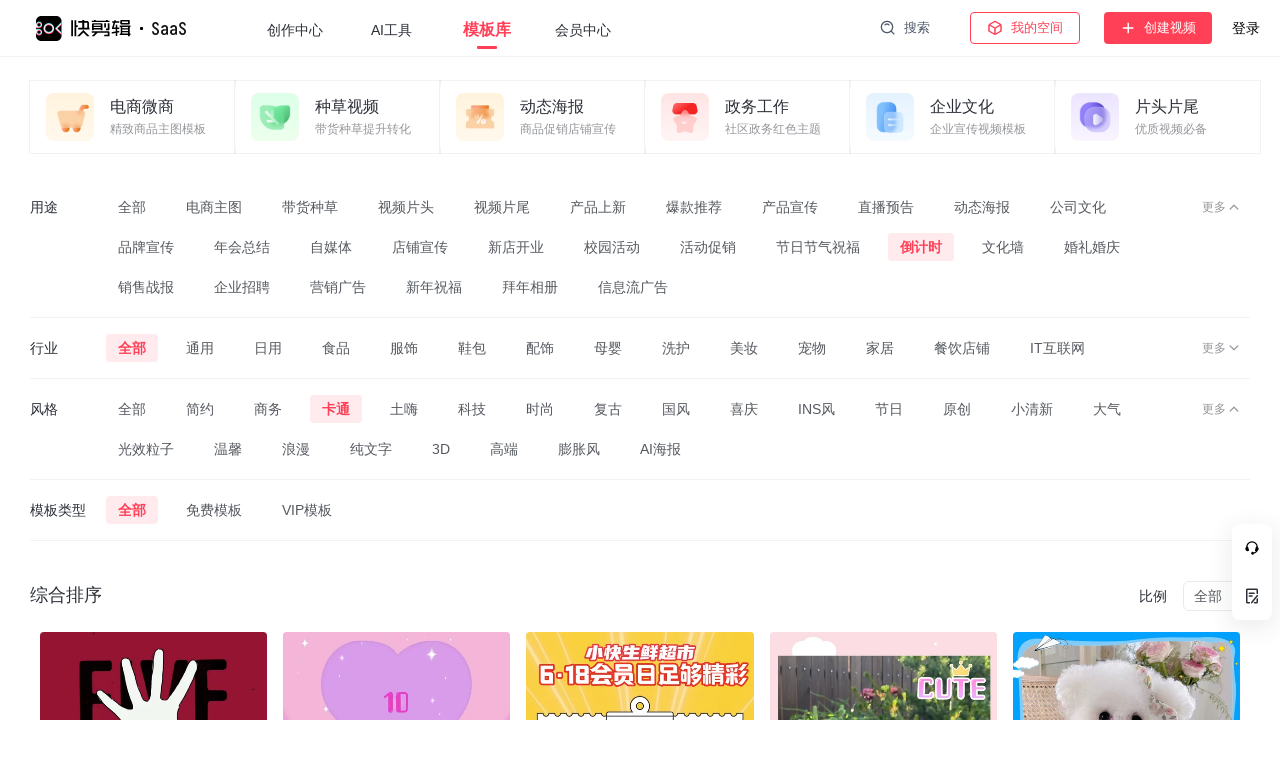

--- FILE ---
content_type: text/html; charset=UTF-8
request_url: https://www.kuaijianji.com/search/0-229-0-90-0-1-0-0-0.html
body_size: 21536
content:
<!DOCTYPE html>
<html>
<head>
<meta charset="utf-8">
<title>倒计时卡通风格海量视频模板素材可商用-免费视频在线制作-快剪辑-快剪辑</title>
<link rel="dns-prefetch" href="//p0.qhimg.com">
<link rel="dns-prefetch" href="//p1.qhimg.com">
<link rel="dns-prefetch" href="//p2.qhimg.com">
<link rel="dns-prefetch" href="//s0.qhres2.com">
<link rel="dns-prefetch" href="//s1.qhres2.com">
<link rel="dns-prefetch" href="//s0.ssl.qhimg.com">
<link rel="dns-prefetch" href="//cdnsaas.kuai.360.cn">
<link rel="canonical" href="https://www.kuaijianji.com/search/0-229-0-90-0-1-0-0-0.html">
<meta name="keywords" content="倒计时视频模板，卡通风格视频素材，视频模板，素材免费下载">
<meta name="description" content="快剪辑提供968个倒计时卡通风格视频模板，素材可用于视频剪辑，视频模板免费下载。还可以视频在线制作,视频录制,视频合成,视频导出,视频截取,支持添加视频字幕,音乐,特效,贴纸等,无强制片头片尾">
<meta name="renderer" content="webkit">
<script>var Kjj = {comm:{t0:+new Date,isMac: /macintosh|mac os x/i.test(navigator.userAgent),userInfo:null,params:{"cid":0,"bid":0,"tid":0,"pagetype":"search","q":""}},web:{}};</script>
<link rel="stylesheet" type="text/css" href="https://s0.qhres2.com/static/91a0341f4496d6e4.css"/>
 
</head>

<body>
    <script>
  document.body.dataset.logPid = 'template_gallery' || 'home';
</script>
<script src="https://s2.ssl.qhres2.com/!040e9b2b/radar-analytic-js-sdk.umd.js" crossorigin="anonymous"></script>
<script src="https://s0.qhres2.com/static/ba1e1d5a111700f7.js" crossorigin="anonymous" title="log.js"></script>
<script>
(function() {
  var report = {
    c: 'show',
    mod:'page',
    pid: 'template_gallery',
  }
  var ext = eval({"ext":0,"mod":null});
  
  if(ext) {
    for(let key in ext) {
      report[key] = ext[key];
    }
  }
  
  if(document.body.dataset.logPid === 'free' || document.body.dataset.logPid === 'template') {
    return;
  }
  // pv 打点时机改为同步
  window.KjjLog.show(report);
})();
</script>

    <script>
(function() {
        var id = Date.now().toString(36) + '-' + Math.random().toString(36).slice(2);
        document.body.setAttribute('data-sw-id', id);
    var bc = new BroadcastChannel('broadcast');
    window.broadCast = bc;

    navigator.serviceWorker.getRegistrations().then((servs) => {
        for (var serv of servs) {
            if (serv.scope === origin + '/') {
                serv.unregister();
            }
        }
    });

    
        bc.addEventListener('message', (event) => {
        if (event.data.type === 'logstatus' || event.data.type === 'guestinit') {
            if (event.data.id !== id) {
                window.location.reload();
            }
        }
    });
    })();
</script>    
  <div id="container">

    <div class="topbar ">
  <a href="/" onclick="Kjj.lib.reportClickJump('/', { c:'logo', mod: 'topbar'}, '_self');return false" class="logo" title="快剪辑 SaaS">
    <div></div>
  </a>

  <div class="tabs">
    <ul>
      <li class="">
        <a href="/" onclick="Kjj.lib.reportClickJump('/', { c:'creation_center', mod: 'topbar'},'_blank');return false">创作中心</a>
      </li>
            <li>
        <a  href="/tools" target="_blank" onclick="KjjLog.click({ c:'toolkit', mod: 'topbar'})">AI工具</a>
      </li>
            <li class="is-active" class="template-center">
        <a href="." onclick="Kjj.lib.reportClickJump('.', { c:'template_gallery', mod: 'topbar'},'_self');return false">模板库</a>
      </li>
      <li>
        <a href="/vipcenter" target="_blank" onclick="KjjLog.click({ c:'vipcenter', mod: 'topbar'})">会员中心</a>
      </li>
    </ul>
  </div>

    <div class="topbar-search">
    <div class="topbar-search__scope">
      <svg class="topbar-search__close" viewBox="0 0 40 40" xmlns="http://www.w3.org/2000/svg"><rect width="40" height="40" rx="20" fill-opacity=".1"/><rect x="14.78" y="14.36" width="16" height="2" rx="1" transform="rotate(45,14.78,14.36)"/><rect x="26.09" y="15.78" width="16" height="2" rx="1" transform="rotate(135,26.09,15.78)"/></svg>
      <form action="/search/0-229-0-90-0-1-0-0-0.html" method="get"  data-from='topbar'>
        <input name="q" class="keyword" type="text" autocomplete="off" placeholder="你想创作什么视频" value="">
        <svg class="remove-input" viewBox="0 0 24 25" xmlns="http://www.w3.org/2000/svg"><path d="m4,4.31,16,16m-16,0,16-16" style="stroke:#c9cdd4;stroke-width:3;stroke-linecap:round;stroke-linejoin:round;fill:none"/></svg>
        <button type="submit" class="search-icon" title="点击搜索">
          <svg width="24" height="25" xmlns="http://www.w3.org/2000/svg"><circle cx="11.28" cy="12.03" r="7.19" fill="none" stroke="#fff" stroke-width="2.18"/><path d="m16.06,18.06,1.67-1.67,2.43,2.43c.46.46.46,1.21,0,1.67s-1.21.46-1.67,0l-2.43-2.43z" fill="#fff"/></svg>
          搜索
        </button>
      </form>
          </div>
  </div>
  
  <div class="user">
    <div class="material">
            <button plain class="show-search"><svg width="16" height="16" fill="none" xmlns="http://www.w3.org/2000/svg"><path d="m7,12.67c3.13,0,5.67-2.54,5.67-5.67S10.13,1.33,7,1.33,1.33,3.87,1.33,7,3.87,12.67,7,12.67zm1.89-7.89C8.4,4.3,7.74,4,7,4s-1.4.3-1.89.78m5.96,6.29,2.83,2.83" stroke-width="1.33" stroke-linejoin="round" stroke-linecap="round"/></svg>搜索</button>
      
      <button plain id="myZone"><svg width="16" height="16" fill="none" xmlns="http://www.w3.org/2000/svg"><path d="m2,4.71v6.37l6,3.38M2,4.71l6,3.38M2,4.71l6-3.38,6,3.38m-6,9.75V8.08m0,6.38,6-3.38V4.71M8,8.09l6-3.38" stroke-width="1.3"/></svg>我的空间</button>

      <button normal id="createVideoBtn" data-from='topbar' onmouseenter="Kjj.lib.report.disp({mod:'material_cart',c:'display'})">
        <img src="https://s5.ssl.qhres2.com/static/bbafd26ac8e664b6.svg"><span>创建视频</span><em></em>
      </button>
      <div id="material-cart">
        <h3>已选素材(<em>0</em>)</h3>
        <ul class="material-cart__list kjj-scrollbar"></ul>
        <button normal id="cartCreateVideo" data-from='material_cart'><span>创建视频</span></button>
      </div>
    </div>
          <span id="user-login" onclick="window.Kjj.lib.report.click({mod: 'topbar',c:'login'})">登录</span>
      </div>
</div>
<!-- <script type="text/javascript" src="https://qaopen.eyun.360.cn/sdk/0.7.6/sec-sdk.min.js" defer></script> -->
<!-- <script src="https://s3.ssl.qhres2.com/static/fca50fbcb42aaa9c.js" defer class="material_upload"></script> -->

<script type="text/javascript" defer="defer" src="https://s0.qhres2.com/static/3ab2c38b55c61197.js"></script>    <div id="main">
    

<div
    class="mould__nav"
>
    <ul class="mould__nav-list">
        <li
        class="mould__nav-item "
    >
        <a
            href="/search/7-0-0-0-0-1-0-0-0.html" 
            onclick="Kjj.lib.reportClickJump('/search/7-0-0-0-0-1-0-0-0.html', { c:'电商微商', mod: 'category', pid: 'template_gallery'},'_self');return false"
        >
            <p class="mould__nav-item--img">
                <img src="https://p0.qhimg.com/t019f955ce9b0e63589.png?size=144x144" loading="lazy">
            </p>
            <p class="mould__nav-item--type">
                <span>电商微商</span>
                <span>精致商品主图模板</span>
            </p>
            <p class="mould__nav-item--check"></p>
        </a>
    </li>
        <li
        class="mould__nav-item "
    >
        <a
            href="/search/8-0-0-0-0-1-0-0-0.html" 
            onclick="Kjj.lib.reportClickJump('/search/8-0-0-0-0-1-0-0-0.html', { c:'种草视频', mod: 'category', pid: 'template_gallery'},'_self');return false"
        >
            <p class="mould__nav-item--img">
                <img src="https://p0.qhimg.com/t0134271041f5477af9.png?size=144x144" loading="lazy">
            </p>
            <p class="mould__nav-item--type">
                <span>种草视频</span>
                <span>带货种草提升转化</span>
            </p>
            <p class="mould__nav-item--check"></p>
        </a>
    </li>
        <li
        class="mould__nav-item "
    >
        <a
            href="/search/9-0-0-0-0-1-0-0-0.html" 
            onclick="Kjj.lib.reportClickJump('/search/9-0-0-0-0-1-0-0-0.html', { c:'动态海报', mod: 'category', pid: 'template_gallery'},'_self');return false"
        >
            <p class="mould__nav-item--img">
                <img src="https://p0.qhimg.com/t01305fd81d066870ad.png?size=144x144" loading="lazy">
            </p>
            <p class="mould__nav-item--type">
                <span>动态海报</span>
                <span>商品促销店铺宣传</span>
            </p>
            <p class="mould__nav-item--check"></p>
        </a>
    </li>
        <li
        class="mould__nav-item "
    >
        <a
            href="/search/10-0-0-0-0-1-0-0-0.html" 
            onclick="Kjj.lib.reportClickJump('/search/10-0-0-0-0-1-0-0-0.html', { c:'政务工作', mod: 'category', pid: 'template_gallery'},'_self');return false"
        >
            <p class="mould__nav-item--img">
                <img src="https://p5.qhimg.com/t0170881fe959890606.png?size=144x144" loading="lazy">
            </p>
            <p class="mould__nav-item--type">
                <span>政务工作</span>
                <span>社区政务红色主题</span>
            </p>
            <p class="mould__nav-item--check"></p>
        </a>
    </li>
        <li
        class="mould__nav-item "
    >
        <a
            href="/search/11-0-0-0-0-1-0-0-0.html" 
            onclick="Kjj.lib.reportClickJump('/search/11-0-0-0-0-1-0-0-0.html', { c:'企业文化', mod: 'category', pid: 'template_gallery'},'_self');return false"
        >
            <p class="mould__nav-item--img">
                <img src="https://p9.qhimg.com/t01a08d67045a06523a.png?size=144x144" loading="lazy">
            </p>
            <p class="mould__nav-item--type">
                <span>企业文化</span>
                <span>企业宣传视频模板</span>
            </p>
            <p class="mould__nav-item--check"></p>
        </a>
    </li>
        <li
        class="mould__nav-item "
    >
        <a
            href="/search/12-0-0-0-0-1-0-0-0.html" 
            onclick="Kjj.lib.reportClickJump('/search/12-0-0-0-0-1-0-0-0.html', { c:'片头片尾', mod: 'category', pid: 'template_gallery'},'_self');return false"
        >
            <p class="mould__nav-item--img">
                <img src="https://p3.qhimg.com/t0121d8cbe643110e78.png?size=144x144" loading="lazy">
            </p>
            <p class="mould__nav-item--type">
                <span>片头片尾</span>
                <span>优质视频必备</span>
            </p>
            <p class="mould__nav-item--check"></p>
        </a>
    </li>
        </ul>
</div>

<div
    class="mould__type"
>
            <div class="mould__type-list is-more">
        <h5 class="mould__type-title">用途</h5>
        <div class="mould__type-box">
            <ul class="mould__type-box-used">
                            <li
                    class=""
                >
                    <a
                        href="/search/0-0-0-90-0-1-0-0-0.html" 
                        onclick="Kjj.lib.reportClickJump('/search/0-0-0-90-0-1-0-0-0.html', { c:'全部', mod: 'filter', pid: 'template_gallery'},'_self');return false"
                    >
                        全部                    </a>
                </li>
                            <li
                    class=""
                >
                    <a
                        href="/search/0-1-0-90-0-1-0-0-0.html" 
                        onclick="Kjj.lib.reportClickJump('/search/0-1-0-90-0-1-0-0-0.html', { c:'电商主图', mod: 'filter', pid: 'template_gallery'},'_self');return false"
                    >
                        电商主图                    </a>
                </li>
                            <li
                    class=""
                >
                    <a
                        href="/search/0-2-0-90-0-1-0-0-0.html" 
                        onclick="Kjj.lib.reportClickJump('/search/0-2-0-90-0-1-0-0-0.html', { c:'带货种草', mod: 'filter', pid: 'template_gallery'},'_self');return false"
                    >
                        带货种草                    </a>
                </li>
                            <li
                    class=""
                >
                    <a
                        href="/search/0-3-0-90-0-1-0-0-0.html" 
                        onclick="Kjj.lib.reportClickJump('/search/0-3-0-90-0-1-0-0-0.html', { c:'视频片头', mod: 'filter', pid: 'template_gallery'},'_self');return false"
                    >
                        视频片头                    </a>
                </li>
                            <li
                    class=""
                >
                    <a
                        href="/search/0-4-0-90-0-1-0-0-0.html" 
                        onclick="Kjj.lib.reportClickJump('/search/0-4-0-90-0-1-0-0-0.html', { c:'视频片尾', mod: 'filter', pid: 'template_gallery'},'_self');return false"
                    >
                        视频片尾                    </a>
                </li>
                            <li
                    class=""
                >
                    <a
                        href="/search/0-5-0-90-0-1-0-0-0.html" 
                        onclick="Kjj.lib.reportClickJump('/search/0-5-0-90-0-1-0-0-0.html', { c:'产品上新', mod: 'filter', pid: 'template_gallery'},'_self');return false"
                    >
                        产品上新                    </a>
                </li>
                            <li
                    class=""
                >
                    <a
                        href="/search/0-6-0-90-0-1-0-0-0.html" 
                        onclick="Kjj.lib.reportClickJump('/search/0-6-0-90-0-1-0-0-0.html', { c:'爆款推荐', mod: 'filter', pid: 'template_gallery'},'_self');return false"
                    >
                        爆款推荐                    </a>
                </li>
                            <li
                    class=""
                >
                    <a
                        href="/search/0-7-0-90-0-1-0-0-0.html" 
                        onclick="Kjj.lib.reportClickJump('/search/0-7-0-90-0-1-0-0-0.html', { c:'产品宣传', mod: 'filter', pid: 'template_gallery'},'_self');return false"
                    >
                        产品宣传                    </a>
                </li>
                            <li
                    class=""
                >
                    <a
                        href="/search/0-8-0-90-0-1-0-0-0.html" 
                        onclick="Kjj.lib.reportClickJump('/search/0-8-0-90-0-1-0-0-0.html', { c:'直播预告', mod: 'filter', pid: 'template_gallery'},'_self');return false"
                    >
                        直播预告                    </a>
                </li>
                            <li
                    class=""
                >
                    <a
                        href="/search/0-9-0-90-0-1-0-0-0.html" 
                        onclick="Kjj.lib.reportClickJump('/search/0-9-0-90-0-1-0-0-0.html', { c:'动态海报', mod: 'filter', pid: 'template_gallery'},'_self');return false"
                    >
                        动态海报                    </a>
                </li>
                            <li
                    class=""
                >
                    <a
                        href="/search/0-11-0-90-0-1-0-0-0.html" 
                        onclick="Kjj.lib.reportClickJump('/search/0-11-0-90-0-1-0-0-0.html', { c:'公司文化', mod: 'filter', pid: 'template_gallery'},'_self');return false"
                    >
                        公司文化                    </a>
                </li>
                            <li
                    class=""
                >
                    <a
                        href="/search/0-12-0-90-0-1-0-0-0.html" 
                        onclick="Kjj.lib.reportClickJump('/search/0-12-0-90-0-1-0-0-0.html', { c:'品牌宣传', mod: 'filter', pid: 'template_gallery'},'_self');return false"
                    >
                        品牌宣传                    </a>
                </li>
                            <li
                    class=""
                >
                    <a
                        href="/search/0-13-0-90-0-1-0-0-0.html" 
                        onclick="Kjj.lib.reportClickJump('/search/0-13-0-90-0-1-0-0-0.html', { c:'年会总结', mod: 'filter', pid: 'template_gallery'},'_self');return false"
                    >
                        年会总结                    </a>
                </li>
                            <li
                    class=""
                >
                    <a
                        href="/search/0-14-0-90-0-1-0-0-0.html" 
                        onclick="Kjj.lib.reportClickJump('/search/0-14-0-90-0-1-0-0-0.html', { c:'自媒体', mod: 'filter', pid: 'template_gallery'},'_self');return false"
                    >
                        自媒体                    </a>
                </li>
                            <li
                    class=""
                >
                    <a
                        href="/search/0-20-0-90-0-1-0-0-0.html" 
                        onclick="Kjj.lib.reportClickJump('/search/0-20-0-90-0-1-0-0-0.html', { c:'店铺宣传', mod: 'filter', pid: 'template_gallery'},'_self');return false"
                    >
                        店铺宣传                    </a>
                </li>
                            <li
                    class=""
                >
                    <a
                        href="/search/0-21-0-90-0-1-0-0-0.html" 
                        onclick="Kjj.lib.reportClickJump('/search/0-21-0-90-0-1-0-0-0.html', { c:'新店开业', mod: 'filter', pid: 'template_gallery'},'_self');return false"
                    >
                        新店开业                    </a>
                </li>
                            <li
                    class=""
                >
                    <a
                        href="/search/0-23-0-90-0-1-0-0-0.html" 
                        onclick="Kjj.lib.reportClickJump('/search/0-23-0-90-0-1-0-0-0.html', { c:'校园活动', mod: 'filter', pid: 'template_gallery'},'_self');return false"
                    >
                        校园活动                    </a>
                </li>
                            <li
                    class=""
                >
                    <a
                        href="/search/0-201-0-90-0-1-0-0-0.html" 
                        onclick="Kjj.lib.reportClickJump('/search/0-201-0-90-0-1-0-0-0.html', { c:'活动促销', mod: 'filter', pid: 'template_gallery'},'_self');return false"
                    >
                        活动促销                    </a>
                </li>
                            <li
                    class=""
                >
                    <a
                        href="/search/0-203-0-90-0-1-0-0-0.html" 
                        onclick="Kjj.lib.reportClickJump('/search/0-203-0-90-0-1-0-0-0.html', { c:'节日节气祝福', mod: 'filter', pid: 'template_gallery'},'_self');return false"
                    >
                        节日节气祝福                    </a>
                </li>
                            <li
                    class="is-check"
                >
                    <a
                        href="/search/0-229-0-90-0-1-0-0-0.html" 
                        onclick="Kjj.lib.reportClickJump('/search/0-229-0-90-0-1-0-0-0.html', { c:'倒计时', mod: 'filter', pid: 'template_gallery'},'_self');return false"
                    >
                        倒计时                    </a>
                </li>
                            <li
                    class=""
                >
                    <a
                        href="/search/0-282-0-90-0-1-0-0-0.html" 
                        onclick="Kjj.lib.reportClickJump('/search/0-282-0-90-0-1-0-0-0.html', { c:'文化墙', mod: 'filter', pid: 'template_gallery'},'_self');return false"
                    >
                        文化墙                    </a>
                </li>
                            <li
                    class=""
                >
                    <a
                        href="/search/0-454-0-90-0-1-0-0-0.html" 
                        onclick="Kjj.lib.reportClickJump('/search/0-454-0-90-0-1-0-0-0.html', { c:'婚礼婚庆', mod: 'filter', pid: 'template_gallery'},'_self');return false"
                    >
                        婚礼婚庆                    </a>
                </li>
                            <li
                    class=""
                >
                    <a
                        href="/search/0-466-0-90-0-1-0-0-0.html" 
                        onclick="Kjj.lib.reportClickJump('/search/0-466-0-90-0-1-0-0-0.html', { c:'销售战报', mod: 'filter', pid: 'template_gallery'},'_self');return false"
                    >
                        销售战报                    </a>
                </li>
                            <li
                    class=""
                >
                    <a
                        href="/search/0-469-0-90-0-1-0-0-0.html" 
                        onclick="Kjj.lib.reportClickJump('/search/0-469-0-90-0-1-0-0-0.html', { c:'企业招聘', mod: 'filter', pid: 'template_gallery'},'_self');return false"
                    >
                        企业招聘                    </a>
                </li>
                            <li
                    class=""
                >
                    <a
                        href="/search/0-474-0-90-0-1-0-0-0.html" 
                        onclick="Kjj.lib.reportClickJump('/search/0-474-0-90-0-1-0-0-0.html', { c:'营销广告', mod: 'filter', pid: 'template_gallery'},'_self');return false"
                    >
                        营销广告                    </a>
                </li>
                            <li
                    class=""
                >
                    <a
                        href="/search/0-926-0-90-0-1-0-0-0.html" 
                        onclick="Kjj.lib.reportClickJump('/search/0-926-0-90-0-1-0-0-0.html', { c:'新年祝福', mod: 'filter', pid: 'template_gallery'},'_self');return false"
                    >
                        新年祝福                    </a>
                </li>
                            <li
                    class=""
                >
                    <a
                        href="/search/0-927-0-90-0-1-0-0-0.html" 
                        onclick="Kjj.lib.reportClickJump('/search/0-927-0-90-0-1-0-0-0.html', { c:'拜年相册', mod: 'filter', pid: 'template_gallery'},'_self');return false"
                    >
                        拜年相册                    </a>
                </li>
                            <li
                    class=""
                >
                    <a
                        href="/search/0-52901-0-90-0-1-0-0-0.html" 
                        onclick="Kjj.lib.reportClickJump('/search/0-52901-0-90-0-1-0-0-0.html', { c:'信息流广告', mod: 'filter', pid: 'template_gallery'},'_self');return false"
                    >
                        信息流广告                    </a>
                </li>
                        </ul>
        </div>
        <p class="mould__type-more" data-log="more">
            <span>更多</span>
            <span class="icon_more"></span>
        </p>
    </div>
    
            <div class="mould__type-list ">
        <h5 class="mould__type-title">行业</h5>
        <div class="mould__type-box">
            <ul class="mould__type-box-used">
                            <li
                    class="is-check"
                >
                    <a 
                        href="/search/0-229-0-90-0-1-0-0-0.html" 
                        onclick="Kjj.lib.reportClickJump('/search/0-229-0-90-0-1-0-0-0.html', { c:'全部', mod: 'filter', pid: 'template_gallery'},'_self');return false"
                    >
                        全部                    </a>
                </li>
                            <li
                    class=""
                >
                    <a 
                        href="/search/0-229-25-90-0-1-0-0-0.html" 
                        onclick="Kjj.lib.reportClickJump('/search/0-229-25-90-0-1-0-0-0.html', { c:'通用', mod: 'filter', pid: 'template_gallery'},'_self');return false"
                    >
                        通用                    </a>
                </li>
                            <li
                    class=""
                >
                    <a 
                        href="/search/0-229-26-90-0-1-0-0-0.html" 
                        onclick="Kjj.lib.reportClickJump('/search/0-229-26-90-0-1-0-0-0.html', { c:'日用', mod: 'filter', pid: 'template_gallery'},'_self');return false"
                    >
                        日用                    </a>
                </li>
                            <li
                    class=""
                >
                    <a 
                        href="/search/0-229-34-90-0-1-0-0-0.html" 
                        onclick="Kjj.lib.reportClickJump('/search/0-229-34-90-0-1-0-0-0.html', { c:'食品', mod: 'filter', pid: 'template_gallery'},'_self');return false"
                    >
                        食品                    </a>
                </li>
                            <li
                    class=""
                >
                    <a 
                        href="/search/0-229-43-90-0-1-0-0-0.html" 
                        onclick="Kjj.lib.reportClickJump('/search/0-229-43-90-0-1-0-0-0.html', { c:'服饰', mod: 'filter', pid: 'template_gallery'},'_self');return false"
                    >
                        服饰                    </a>
                </li>
                            <li
                    class=""
                >
                    <a 
                        href="/search/0-229-48-90-0-1-0-0-0.html" 
                        onclick="Kjj.lib.reportClickJump('/search/0-229-48-90-0-1-0-0-0.html', { c:'鞋包', mod: 'filter', pid: 'template_gallery'},'_self');return false"
                    >
                        鞋包                    </a>
                </li>
                            <li
                    class=""
                >
                    <a 
                        href="/search/0-229-50-90-0-1-0-0-0.html" 
                        onclick="Kjj.lib.reportClickJump('/search/0-229-50-90-0-1-0-0-0.html', { c:'配饰', mod: 'filter', pid: 'template_gallery'},'_self');return false"
                    >
                        配饰                    </a>
                </li>
                            <li
                    class=""
                >
                    <a 
                        href="/search/0-229-55-90-0-1-0-0-0.html" 
                        onclick="Kjj.lib.reportClickJump('/search/0-229-55-90-0-1-0-0-0.html', { c:'母婴', mod: 'filter', pid: 'template_gallery'},'_self');return false"
                    >
                        母婴                    </a>
                </li>
                            <li
                    class=""
                >
                    <a 
                        href="/search/0-229-56-90-0-1-0-0-0.html" 
                        onclick="Kjj.lib.reportClickJump('/search/0-229-56-90-0-1-0-0-0.html', { c:'洗护', mod: 'filter', pid: 'template_gallery'},'_self');return false"
                    >
                        洗护                    </a>
                </li>
                            <li
                    class=""
                >
                    <a 
                        href="/search/0-229-58-90-0-1-0-0-0.html" 
                        onclick="Kjj.lib.reportClickJump('/search/0-229-58-90-0-1-0-0-0.html', { c:'美妆', mod: 'filter', pid: 'template_gallery'},'_self');return false"
                    >
                        美妆                    </a>
                </li>
                            <li
                    class=""
                >
                    <a 
                        href="/search/0-229-61-90-0-1-0-0-0.html" 
                        onclick="Kjj.lib.reportClickJump('/search/0-229-61-90-0-1-0-0-0.html', { c:'宠物', mod: 'filter', pid: 'template_gallery'},'_self');return false"
                    >
                        宠物                    </a>
                </li>
                            <li
                    class=""
                >
                    <a 
                        href="/search/0-229-62-90-0-1-0-0-0.html" 
                        onclick="Kjj.lib.reportClickJump('/search/0-229-62-90-0-1-0-0-0.html', { c:'家居', mod: 'filter', pid: 'template_gallery'},'_self');return false"
                    >
                        家居                    </a>
                </li>
                            <li
                    class=""
                >
                    <a 
                        href="/search/0-229-69-90-0-1-0-0-0.html" 
                        onclick="Kjj.lib.reportClickJump('/search/0-229-69-90-0-1-0-0-0.html', { c:'餐饮店铺', mod: 'filter', pid: 'template_gallery'},'_self');return false"
                    >
                        餐饮店铺                    </a>
                </li>
                            <li
                    class=""
                >
                    <a 
                        href="/search/0-229-70-90-0-1-0-0-0.html" 
                        onclick="Kjj.lib.reportClickJump('/search/0-229-70-90-0-1-0-0-0.html', { c:'IT互联网', mod: 'filter', pid: 'template_gallery'},'_self');return false"
                    >
                        IT互联网                    </a>
                </li>
                            <li
                    class=""
                >
                    <a 
                        href="/search/0-229-71-90-0-1-0-0-0.html" 
                        onclick="Kjj.lib.reportClickJump('/search/0-229-71-90-0-1-0-0-0.html', { c:'运动健身', mod: 'filter', pid: 'template_gallery'},'_self');return false"
                    >
                        运动健身                    </a>
                </li>
                            <li
                    class=""
                >
                    <a 
                        href="/search/0-229-72-90-0-1-0-0-0.html" 
                        onclick="Kjj.lib.reportClickJump('/search/0-229-72-90-0-1-0-0-0.html', { c:'美容美体', mod: 'filter', pid: 'template_gallery'},'_self');return false"
                    >
                        美容美体                    </a>
                </li>
                            <li
                    class=""
                >
                    <a 
                        href="/search/0-229-74-90-0-1-0-0-0.html" 
                        onclick="Kjj.lib.reportClickJump('/search/0-229-74-90-0-1-0-0-0.html', { c:'娱乐休闲', mod: 'filter', pid: 'template_gallery'},'_self');return false"
                    >
                        娱乐休闲                    </a>
                </li>
                            <li
                    class=""
                >
                    <a 
                        href="/search/0-229-207-90-0-1-0-0-0.html" 
                        onclick="Kjj.lib.reportClickJump('/search/0-229-207-90-0-1-0-0-0.html', { c:'数码3C', mod: 'filter', pid: 'template_gallery'},'_self');return false"
                    >
                        数码3C                    </a>
                </li>
                            <li
                    class=""
                >
                    <a 
                        href="/search/0-229-467-90-0-1-0-0-0.html" 
                        onclick="Kjj.lib.reportClickJump('/search/0-229-467-90-0-1-0-0-0.html', { c:'教育培训', mod: 'filter', pid: 'template_gallery'},'_self');return false"
                    >
                        教育培训                    </a>
                </li>
                            <li
                    class=""
                >
                    <a 
                        href="/search/0-229-938-90-0-1-0-0-0.html" 
                        onclick="Kjj.lib.reportClickJump('/search/0-229-938-90-0-1-0-0-0.html', { c:'房地产', mod: 'filter', pid: 'template_gallery'},'_self');return false"
                    >
                        房地产                    </a>
                </li>
                            <li
                    class=""
                >
                    <a 
                        href="/search/0-229-939-90-0-1-0-0-0.html" 
                        onclick="Kjj.lib.reportClickJump('/search/0-229-939-90-0-1-0-0-0.html', { c:'医疗', mod: 'filter', pid: 'template_gallery'},'_self');return false"
                    >
                        医疗                    </a>
                </li>
                            <li
                    class=""
                >
                    <a 
                        href="/search/0-229-1006-90-0-1-0-0-0.html" 
                        onclick="Kjj.lib.reportClickJump('/search/0-229-1006-90-0-1-0-0-0.html', { c:'旅游业', mod: 'filter', pid: 'template_gallery'},'_self');return false"
                    >
                        旅游业                    </a>
                </li>
                            <li
                    class=""
                >
                    <a 
                        href="/search/0-229-52923-90-0-1-0-0-0.html" 
                        onclick="Kjj.lib.reportClickJump('/search/0-229-52923-90-0-1-0-0-0.html', { c:'信息流游戏', mod: 'filter', pid: 'template_gallery'},'_self');return false"
                    >
                        信息流游戏                    </a>
                </li>
                        </ul>
        </div>
        <p class="mould__type-more">
            <span>更多</span>
            <span class="icon_more"></span>
        </p>
    </div>
    
            <div class="mould__type-list is-more">
        <h5 class="mould__type-title">风格</h5>
        <div class="mould__type-box">
            <ul class="mould__type-box-used">
                            <li
                    class=""
                >
                    <a 
                        href="/search/0-229-0-0-0-1-0-0-0.html" 
                        onclick="Kjj.lib.reportClickJump('/search/0-229-0-0-0-1-0-0-0.html', { c:'全部', mod: 'filter', pid: 'template_gallery'},'_self');return false"
                    >
                        全部                    </a>
                </li>
                            <li
                    class=""
                >
                    <a 
                        href="/search/0-229-0-87-0-1-0-0-0.html" 
                        onclick="Kjj.lib.reportClickJump('/search/0-229-0-87-0-1-0-0-0.html', { c:'简约', mod: 'filter', pid: 'template_gallery'},'_self');return false"
                    >
                        简约                    </a>
                </li>
                            <li
                    class=""
                >
                    <a 
                        href="/search/0-229-0-89-0-1-0-0-0.html" 
                        onclick="Kjj.lib.reportClickJump('/search/0-229-0-89-0-1-0-0-0.html', { c:'商务', mod: 'filter', pid: 'template_gallery'},'_self');return false"
                    >
                        商务                    </a>
                </li>
                            <li
                    class="is-check"
                >
                    <a 
                        href="/search/0-229-0-90-0-1-0-0-0.html" 
                        onclick="Kjj.lib.reportClickJump('/search/0-229-0-90-0-1-0-0-0.html', { c:'卡通', mod: 'filter', pid: 'template_gallery'},'_self');return false"
                    >
                        卡通                    </a>
                </li>
                            <li
                    class=""
                >
                    <a 
                        href="/search/0-229-0-159-0-1-0-0-0.html" 
                        onclick="Kjj.lib.reportClickJump('/search/0-229-0-159-0-1-0-0-0.html', { c:'土嗨', mod: 'filter', pid: 'template_gallery'},'_self');return false"
                    >
                        土嗨                    </a>
                </li>
                            <li
                    class=""
                >
                    <a 
                        href="/search/0-229-0-160-0-1-0-0-0.html" 
                        onclick="Kjj.lib.reportClickJump('/search/0-229-0-160-0-1-0-0-0.html', { c:'科技', mod: 'filter', pid: 'template_gallery'},'_self');return false"
                    >
                        科技                    </a>
                </li>
                            <li
                    class=""
                >
                    <a 
                        href="/search/0-229-0-211-0-1-0-0-0.html" 
                        onclick="Kjj.lib.reportClickJump('/search/0-229-0-211-0-1-0-0-0.html', { c:'时尚', mod: 'filter', pid: 'template_gallery'},'_self');return false"
                    >
                        时尚                    </a>
                </li>
                            <li
                    class=""
                >
                    <a 
                        href="/search/0-229-0-212-0-1-0-0-0.html" 
                        onclick="Kjj.lib.reportClickJump('/search/0-229-0-212-0-1-0-0-0.html', { c:'复古', mod: 'filter', pid: 'template_gallery'},'_self');return false"
                    >
                        复古                    </a>
                </li>
                            <li
                    class=""
                >
                    <a 
                        href="/search/0-229-0-213-0-1-0-0-0.html" 
                        onclick="Kjj.lib.reportClickJump('/search/0-229-0-213-0-1-0-0-0.html', { c:'国风', mod: 'filter', pid: 'template_gallery'},'_self');return false"
                    >
                        国风                    </a>
                </li>
                            <li
                    class=""
                >
                    <a 
                        href="/search/0-229-0-214-0-1-0-0-0.html" 
                        onclick="Kjj.lib.reportClickJump('/search/0-229-0-214-0-1-0-0-0.html', { c:'喜庆', mod: 'filter', pid: 'template_gallery'},'_self');return false"
                    >
                        喜庆                    </a>
                </li>
                            <li
                    class=""
                >
                    <a 
                        href="/search/0-229-0-215-0-1-0-0-0.html" 
                        onclick="Kjj.lib.reportClickJump('/search/0-229-0-215-0-1-0-0-0.html', { c:'INS风', mod: 'filter', pid: 'template_gallery'},'_self');return false"
                    >
                        INS风                    </a>
                </li>
                            <li
                    class=""
                >
                    <a 
                        href="/search/0-229-0-216-0-1-0-0-0.html" 
                        onclick="Kjj.lib.reportClickJump('/search/0-229-0-216-0-1-0-0-0.html', { c:'节日', mod: 'filter', pid: 'template_gallery'},'_self');return false"
                    >
                        节日                    </a>
                </li>
                            <li
                    class=""
                >
                    <a 
                        href="/search/0-229-0-217-0-1-0-0-0.html" 
                        onclick="Kjj.lib.reportClickJump('/search/0-229-0-217-0-1-0-0-0.html', { c:'原创', mod: 'filter', pid: 'template_gallery'},'_self');return false"
                    >
                        原创                    </a>
                </li>
                            <li
                    class=""
                >
                    <a 
                        href="/search/0-229-0-243-0-1-0-0-0.html" 
                        onclick="Kjj.lib.reportClickJump('/search/0-229-0-243-0-1-0-0-0.html', { c:'小清新', mod: 'filter', pid: 'template_gallery'},'_self');return false"
                    >
                        小清新                    </a>
                </li>
                            <li
                    class=""
                >
                    <a 
                        href="/search/0-229-0-244-0-1-0-0-0.html" 
                        onclick="Kjj.lib.reportClickJump('/search/0-229-0-244-0-1-0-0-0.html', { c:'大气', mod: 'filter', pid: 'template_gallery'},'_self');return false"
                    >
                        大气                    </a>
                </li>
                            <li
                    class=""
                >
                    <a 
                        href="/search/0-229-0-312-0-1-0-0-0.html" 
                        onclick="Kjj.lib.reportClickJump('/search/0-229-0-312-0-1-0-0-0.html', { c:'光效粒子', mod: 'filter', pid: 'template_gallery'},'_self');return false"
                    >
                        光效粒子                    </a>
                </li>
                            <li
                    class=""
                >
                    <a 
                        href="/search/0-229-0-313-0-1-0-0-0.html" 
                        onclick="Kjj.lib.reportClickJump('/search/0-229-0-313-0-1-0-0-0.html', { c:'温馨', mod: 'filter', pid: 'template_gallery'},'_self');return false"
                    >
                        温馨                    </a>
                </li>
                            <li
                    class=""
                >
                    <a 
                        href="/search/0-229-0-314-0-1-0-0-0.html" 
                        onclick="Kjj.lib.reportClickJump('/search/0-229-0-314-0-1-0-0-0.html', { c:'浪漫', mod: 'filter', pid: 'template_gallery'},'_self');return false"
                    >
                        浪漫                    </a>
                </li>
                            <li
                    class=""
                >
                    <a 
                        href="/search/0-229-0-342-0-1-0-0-0.html" 
                        onclick="Kjj.lib.reportClickJump('/search/0-229-0-342-0-1-0-0-0.html', { c:'纯文字', mod: 'filter', pid: 'template_gallery'},'_self');return false"
                    >
                        纯文字                    </a>
                </li>
                            <li
                    class=""
                >
                    <a 
                        href="/search/0-229-0-52867-0-1-0-0-0.html" 
                        onclick="Kjj.lib.reportClickJump('/search/0-229-0-52867-0-1-0-0-0.html', { c:'3D', mod: 'filter', pid: 'template_gallery'},'_self');return false"
                    >
                        3D                    </a>
                </li>
                            <li
                    class=""
                >
                    <a 
                        href="/search/0-229-0-52868-0-1-0-0-0.html" 
                        onclick="Kjj.lib.reportClickJump('/search/0-229-0-52868-0-1-0-0-0.html', { c:'高端', mod: 'filter', pid: 'template_gallery'},'_self');return false"
                    >
                        高端                    </a>
                </li>
                            <li
                    class=""
                >
                    <a 
                        href="/search/0-229-0-52900-0-1-0-0-0.html" 
                        onclick="Kjj.lib.reportClickJump('/search/0-229-0-52900-0-1-0-0-0.html', { c:'膨胀风', mod: 'filter', pid: 'template_gallery'},'_self');return false"
                    >
                        膨胀风                    </a>
                </li>
                            <li
                    class=""
                >
                    <a 
                        href="/search/0-229-0-52903-0-1-0-0-0.html" 
                        onclick="Kjj.lib.reportClickJump('/search/0-229-0-52903-0-1-0-0-0.html', { c:'AI海报', mod: 'filter', pid: 'template_gallery'},'_self');return false"
                    >
                        AI海报                    </a>
                </li>
                        </ul>
        </div>
        <p class="mould__type-more">
            <span>更多</span>
            <span class="icon_more"></span>
        </p>
    </div>
    
 
    <div class="mould__type-list">
        <h5 class="mould__type-title">模板类型</h5>
        <div class="mould__type-box">
            <ul class="mould__type-box-used">
                <li
                    class="is-check"
                >
                    <a 
                        href="/search/0-229-0-90-0-1-0-0-0.html" 
                        onclick="Kjj.lib.reportClickJump('/search/0-229-0-90-0-1-0-0-0.html', { c:'全部', mod: 'filter', pid: 'template_gallery'},'_self');return false"
                    >
                        全部
                    </a>
                </li>
                <li
                    class=""
                >
                    <a 
                        href="/search/0-229-0-90-0-1-1-0-0.html" 
                        onclick="Kjj.lib.reportClickJump('/search/0-229-0-90-0-1-1-0-0.html', { c:'免费模板', mod: 'filter', pid: 'template_gallery'},'_self');return false"
                    >
                        免费模板
                    </a>
                </li>
                <li
                    class=""
                >
                    <a 
                        href="/search/0-229-0-90-0-1-2-0-0.html" 
                        onclick="Kjj.lib.reportClickJump('/search/0-229-0-90-0-1-2-0-0.html', { c:'AI海报', mod: 'filter', pid: 'template_gallery'},'_self');return false"
                    >
                        VIP模板
                    </a>
                </li>
            </ul>
        </div>
        <p class="mould__type-more">
            <span>更多</span>
            <span class="icon_more"></span>
        </p>
    </div>

</div>

<div
    class="mould__search"
>
    <div class="mould__search-type">
    <ul class="mould__search-list">
        <li class="mould__search-tag is-active">综合排序</li>
    </ul>
    </div>
    <!-- 搜索 时长 比例 -->
    <div class="mould__search-item">
    <ul class="mould__search-term">
        <li class="mould__search-term-list">
            <span>比例</span>
            <div class="select">
                                <p>
                    <span class="text">全部</span>
                    <span class="icon"></span>
                </p>
                <dl>
                                        <dd class="actived">
                        <a 
                            href="/search/0-229-0-90-0-1-0-0-0.html" 
                            onclick="Kjj.lib.reportClickJump('/search/0-229-0-90-0-1-0-0-0.html', { c:'filter_scale', mod: 'result_list', pid: 'template_gallery' ,type: '全部'},'_self');return false"
                        >
                            全部                        </a>
                    </dd>
                                        <dd class="">
                        <a 
                            href="/search/0-229-0-90-1-1-0-0-0.html" 
                            onclick="Kjj.lib.reportClickJump('/search/0-229-0-90-1-1-0-0-0.html', { c:'filter_scale', mod: 'result_list', pid: 'template_gallery' ,type: '1:1'},'_self');return false"
                        >
                            1:1                        </a>
                    </dd>
                                        <dd class="">
                        <a 
                            href="/search/0-229-0-90-2-1-0-0-0.html" 
                            onclick="Kjj.lib.reportClickJump('/search/0-229-0-90-2-1-0-0-0.html', { c:'filter_scale', mod: 'result_list', pid: 'template_gallery' ,type: '16:9'},'_self');return false"
                        >
                            16:9                        </a>
                    </dd>
                                        <dd class="">
                        <a 
                            href="/search/0-229-0-90-3-1-0-0-0.html" 
                            onclick="Kjj.lib.reportClickJump('/search/0-229-0-90-3-1-0-0-0.html', { c:'filter_scale', mod: 'result_list', pid: 'template_gallery' ,type: '9:16'},'_self');return false"
                        >
                            9:16                        </a>
                    </dd>
                                        <dd class="">
                        <a 
                            href="/search/0-229-0-90-4-1-0-0-0.html" 
                            onclick="Kjj.lib.reportClickJump('/search/0-229-0-90-4-1-0-0-0.html', { c:'filter_scale', mod: 'result_list', pid: 'template_gallery' ,type: '3:4'},'_self');return false"
                        >
                            3:4                        </a>
                    </dd>
                                    </dl>
            </div>
        </li>
    </ul>
    </div>
</div>

          <div class="mould__water">
                <ul
          class="mould__water-list"
        >
          
        <li
            class="mould__water-item"
          >
            <dl class="mould__water-item-info">
              <dd class="mould__water-item-img" data-id="41181">
                <img
                  src="https://p0.qhimg.com/dr/494__/t019add1d5825b3bc3b.webp"
                  loading="lazy"
                >
                <video
                  style="width: 100%;"
                  data-src="https://cdnsaas.kuai.360.cn/kjjsaas/c8fdf45b52121982226a05cc527ff3a1pv_166557906241181s1p.mp4"
                  poster="https://p0.qhimg.com/dr/494__/t019add1d5825b3bc3b.webp"
                  controls
                  data-from='result_list'
                  controlslist="nodownload"
                  loop
                  muted
                ></video>
                <span class="mould__water-item--duration">
                  00:09                </span>
                <span
                  class="mould__water-item--make"
                  data-id="41181"
                  data-from='result_list'
                >
                  剪同款
                </span>
              </dd>
              <dt class="mould__water-item-title">
          
                <a
                   href="/template/41181.html" target="_blank"
                   onclick="KjjLog.click({ c:'view_template',pid:'template_gallery', mod: 'result_list', type: '41181'})"
                >动画手势倒计时片头</a>
              </dt>
            </dl>
          </li>
            
        <li
            class="mould__water-item"
          >
            <dl class="mould__water-item-info">
              <dd class="mould__water-item-img" data-id="32374">
                <img
                  src="https://p0.qhimg.com/dr/494__/t01dd347c74d49e42c2.webp"
                  loading="lazy"
                >
                <video
                  style="width: 100%;"
                  data-src="https://cdnsaas.kuai.360.cn/kjjsaas/9e2242a5a5e96e5bfbe67d122b1d3c68pv_165572466932374s1p.mp4"
                  poster="https://p0.qhimg.com/dr/494__/t01dd347c74d49e42c2.webp"
                  controls
                  data-from='result_list'
                  controlslist="nodownload"
                  loop
                  muted
                ></video>
                <span class="mould__water-item--duration">
                  00:12                </span>
                <span
                  class="mould__water-item--make"
                  data-id="32374"
                  data-from='result_list'
                >
                  剪同款
                </span>
              </dd>
              <dt class="mould__water-item-title">
          
                <a
                   href="/template/32374.html" target="_blank"
                   onclick="KjjLog.click({ c:'view_template',pid:'template_gallery', mod: 'result_list', type: '32374'})"
                >亮色童装种草儿童服饰展示推荐模板</a>
              </dt>
            </dl>
          </li>
            
        <li
            class="mould__water-item"
          >
            <dl class="mould__water-item-info">
              <dd class="mould__water-item-img" data-id="36254">
                <img
                  src="https://p0.qhimg.com/dr/494__/t010da9450f5f19289a.webp"
                  loading="lazy"
                >
                <video
                  style="width: 100%;"
                  data-src="https://cdnsaas.kuai.360.cn/kjjsaas/f5783d7c6421dd49c577835be0c948b7pv_165891643036254s1p.mp4"
                  poster="https://p0.qhimg.com/dr/494__/t010da9450f5f19289a.webp"
                  controls
                  data-from='result_list'
                  controlslist="nodownload"
                  loop
                  muted
                ></video>
                <span class="mould__water-item--duration">
                  00:14                </span>
                <span
                  class="mould__water-item--make"
                  data-id="36254"
                  data-from='result_list'
                >
                  剪同款
                </span>
              </dd>
              <dt class="mould__water-item-title">
          
                <a
                   href="/template/36254.html" target="_blank"
                   onclick="KjjLog.click({ c:'view_template',pid:'template_gallery', mod: 'result_list', type: '36254'})"
                >科技创意时空飞船虚拟现实VR体验馆种草</a>
              </dt>
            </dl>
          </li>
            
        <li
            class="mould__water-item"
          >
            <dl class="mould__water-item-info">
              <dd class="mould__water-item-img" data-id="28837">
                <img
                  src="https://p0.qhimg.com/dr/494__/t01926bc88cdbc9a823.webp"
                  loading="lazy"
                >
                <video
                  style="width: 100%;"
                  data-src="https://cdnsaas.kuai.360.cn/kjjsaas/6956325faf460faa77b5cc8b47ced80cpv_165339061028837s1p.mp4"
                  poster="https://p0.qhimg.com/dr/494__/t01926bc88cdbc9a823.webp"
                  controls
                  data-from='result_list'
                  controlslist="nodownload"
                  loop
                  muted
                ></video>
                <span class="mould__water-item--duration">
                  00:13                </span>
                <span
                  class="mould__water-item--make"
                  data-id="28837"
                  data-from='result_list'
                >
                  剪同款
                </span>
              </dd>
              <dt class="mould__water-item-title">
          
                <a
                   href="/template/28837.html" target="_blank"
                   onclick="KjjLog.click({ c:'view_template',pid:'template_gallery', mod: 'result_list', type: '28837'})"
                >618卡通色块拼接商品主图</a>
              </dt>
            </dl>
          </li>
            
        <li
            class="mould__water-item"
          >
            <dl class="mould__water-item-info">
              <dd class="mould__water-item-img" data-id="27831">
                <img
                  src="https://p0.qhimg.com/dr/494__/t01051452bb5ed3705c.webp"
                  loading="lazy"
                >
                <video
                  style="width: 100%;"
                  data-src="https://cdnsaas.kuai.360.cn/kjjsaas/118d85eb519183563c35dc1703c394b2pv_165267768827831s1p.mp4"
                  poster="https://p0.qhimg.com/dr/494__/t01051452bb5ed3705c.webp"
                  controls
                  data-from='result_list'
                  controlslist="nodownload"
                  loop
                  muted
                ></video>
                <span class="mould__water-item--duration">
                  00:13                </span>
                <span
                  class="mould__water-item--make"
                  data-id="27831"
                  data-from='result_list'
                >
                  剪同款
                </span>
              </dd>
              <dt class="mould__water-item-title">
          
                <a
                   href="/template/27831.html" target="_blank"
                   onclick="KjjLog.click({ c:'view_template',pid:'template_gallery', mod: 'result_list', type: '27831'})"
                >创意卡通风时尚墨镜展示打折促销</a>
              </dt>
            </dl>
          </li>
            
        <li
            class="mould__water-item"
          >
            <dl class="mould__water-item-info">
              <dd class="mould__water-item-img" data-id="41293">
                <img
                  src="https://p0.qhimg.com/dr/494__/t018b90fe2034c5095a.webp"
                  loading="lazy"
                >
                <video
                  style="width: 100%;"
                  data-src="https://cdnsaas.kuai.360.cn/kjjsaas/9b7c1bd013192fcb6f54d262d34bf1a3pv_166573279541293s1p.mp4"
                  poster="https://p0.qhimg.com/dr/494__/t018b90fe2034c5095a.webp"
                  controls
                  data-from='result_list'
                  controlslist="nodownload"
                  loop
                  muted
                ></video>
                <span class="mould__water-item--duration">
                  00:15                </span>
                <span
                  class="mould__water-item--make"
                  data-id="41293"
                  data-from='result_list'
                >
                  剪同款
                </span>
              </dd>
              <dt class="mould__water-item-title">
          
                <a
                   href="/template/41293.html" target="_blank"
                   onclick="KjjLog.click({ c:'view_template',pid:'template_gallery', mod: 'result_list', type: '41293'})"
                >黄色双十一特惠服装类模板</a>
              </dt>
            </dl>
          </li>
            
        <li
            class="mould__water-item"
          >
            <dl class="mould__water-item-info">
              <dd class="mould__water-item-img" data-id="38903">
                <img
                  src="https://p0.qhimg.com/dr/494__/t01f0e4b402372b4b19.webp"
                  loading="lazy"
                >
                <video
                  style="width: 100%;"
                  data-src="https://cdnsaas.kuai.360.cn/kjjsaas/dcf1a4dd5063573cddc47a2ef8a17441exp_38903_1p2.mp4"
                  poster="https://p0.qhimg.com/dr/494__/t01f0e4b402372b4b19.webp"
                  controls
                  data-from='result_list'
                  controlslist="nodownload"
                  loop
                  muted
                ></video>
                <span class="mould__water-item--duration">
                  00:28                </span>
                <span
                  class="mould__water-item--make"
                  data-id="38903"
                  data-from='result_list'
                >
                  剪同款
                </span>
              </dd>
              <dt class="mould__water-item-title">
          
                <a
                   href="/template/38903.html" target="_blank"
                   onclick="KjjLog.click({ c:'view_template',pid:'template_gallery', mod: 'result_list', type: '38903'})"
                >简约蓝紫618直播预告</a>
              </dt>
            </dl>
          </li>
                  </ul>
                <ul
          class="mould__water-list"
        >
          
        <li
            class="mould__water-item"
          >
            <dl class="mould__water-item-info">
              <dd class="mould__water-item-img" data-id="31100">
                <img
                  src="https://p0.qhimg.com/dr/494__/t01d3f669d23b600a50.webp"
                  loading="lazy"
                >
                <video
                  style="width: 100%;"
                  data-src="https://cdnsaas.kuai.360.cn/kjjsaas/db640338ce7501f541f794abdf263a80pv_165475722431100s1p.mp4"
                  poster="https://p0.qhimg.com/dr/494__/t01d3f669d23b600a50.webp"
                  controls
                  data-from='result_list'
                  controlslist="nodownload"
                  loop
                  muted
                ></video>
                <span class="mould__water-item--duration">
                  00:08                </span>
                <span
                  class="mould__water-item--make"
                  data-id="31100"
                  data-from='result_list'
                >
                  剪同款
                </span>
              </dd>
              <dt class="mould__water-item-title">
          
                <a
                   href="/template/31100.html" target="_blank"
                   onclick="KjjLog.click({ c:'view_template',pid:'template_gallery', mod: 'result_list', type: '31100'})"
                >可爱粉嫩少女感倒计时视频模板</a>
              </dt>
            </dl>
          </li>
            
        <li
            class="mould__water-item"
          >
            <dl class="mould__water-item-info">
              <dd class="mould__water-item-img" data-id="34635">
                <img
                  src="https://p0.qhimg.com/dr/494__/t01efac6545e4960b35.webp"
                  loading="lazy"
                >
                <video
                  style="width: 100%;"
                  data-src="https://cdnsaas.kuai.360.cn/kjjsaas/80e02f857d9b5c28c4442f4bc449adc4pv_165750894834635s1p.mp4"
                  poster="https://p0.qhimg.com/dr/494__/t01efac6545e4960b35.webp"
                  controls
                  data-from='result_list'
                  controlslist="nodownload"
                  loop
                  muted
                ></video>
                <span class="mould__water-item--duration">
                  00:12                </span>
                <span
                  class="mould__water-item--make"
                  data-id="34635"
                  data-from='result_list'
                >
                  剪同款
                </span>
              </dd>
              <dt class="mould__water-item-title">
          
                <a
                   href="/template/34635.html" target="_blank"
                   onclick="KjjLog.click({ c:'view_template',pid:'template_gallery', mod: 'result_list', type: '34635'})"
                >卡通可能动画loading片头片尾通用模板</a>
              </dt>
            </dl>
          </li>
            
        <li
            class="mould__water-item"
          >
            <dl class="mould__water-item-info">
              <dd class="mould__water-item-img" data-id="35153">
                <img
                  src="https://p0.qhimg.com/dr/494__/t01049c3ef52ac8f8f6.webp"
                  loading="lazy"
                >
                <video
                  style="width: 100%;"
                  data-src="https://cdnsaas.kuai.360.cn/kjjsaas/e2f63fbae599b07a37afc497a5622423pv_165786817135153s1p.mp4"
                  poster="https://p0.qhimg.com/dr/494__/t01049c3ef52ac8f8f6.webp"
                  controls
                  data-from='result_list'
                  controlslist="nodownload"
                  loop
                  muted
                ></video>
                <span class="mould__water-item--duration">
                  00:12                </span>
                <span
                  class="mould__water-item--make"
                  data-id="35153"
                  data-from='result_list'
                >
                  剪同款
                </span>
              </dd>
              <dt class="mould__water-item-title">
          
                <a
                   href="/template/35153.html" target="_blank"
                   onclick="KjjLog.click({ c:'view_template',pid:'template_gallery', mod: 'result_list', type: '35153'})"
                >橙色格纹创意童装种草模板</a>
              </dt>
            </dl>
          </li>
            
        <li
            class="mould__water-item"
          >
            <dl class="mould__water-item-info">
              <dd class="mould__water-item-img" data-id="35549">
                <img
                  src="https://p0.qhimg.com/dr/494__/t016dc8ca2152f6fc46.webp"
                  loading="lazy"
                >
                <video
                  style="width: 100%;"
                  data-src="https://cdnsaas.kuai.360.cn/kjjsaas/9dada1df65473b498f1f50c9f25beb43exp_35549_1p2.mp4"
                  poster="https://p0.qhimg.com/dr/494__/t016dc8ca2152f6fc46.webp"
                  controls
                  data-from='result_list'
                  controlslist="nodownload"
                  loop
                  muted
                ></video>
                <span class="mould__water-item--duration">
                  00:09                </span>
                <span
                  class="mould__water-item--make"
                  data-id="35549"
                  data-from='result_list'
                >
                  剪同款
                </span>
              </dd>
              <dt class="mould__water-item-title">
          
                <a
                   href="/template/35549.html" target="_blank"
                   onclick="KjjLog.click({ c:'view_template',pid:'template_gallery', mod: 'result_list', type: '35549'})"
                >夏季啤酒节复古动感通用边框</a>
              </dt>
            </dl>
          </li>
            
        <li
            class="mould__water-item"
          >
            <dl class="mould__water-item-info">
              <dd class="mould__water-item-img" data-id="28652">
                <img
                  src="https://p0.qhimg.com/dr/494__/t01691dcbe1945bc683.webp"
                  loading="lazy"
                >
                <video
                  style="width: 100%;"
                  data-src="https://cdnsaas.kuai.360.cn/kjjsaas/5e4143d6cf3bb3da1a756b06e460683dpv_165331350628652s1p.mp4"
                  poster="https://p0.qhimg.com/dr/494__/t01691dcbe1945bc683.webp"
                  controls
                  data-from='result_list'
                  controlslist="nodownload"
                  loop
                  muted
                ></video>
                <span class="mould__water-item--duration">
                  00:12                </span>
                <span
                  class="mould__water-item--make"
                  data-id="28652"
                  data-from='result_list'
                >
                  剪同款
                </span>
              </dd>
              <dt class="mould__water-item-title">
          
                <a
                   href="/template/28652.html" target="_blank"
                   onclick="KjjLog.click({ c:'view_template',pid:'template_gallery', mod: 'result_list', type: '28652'})"
                >大促倒计时红色数字可替换科技模板</a>
              </dt>
            </dl>
          </li>
            
        <li
            class="mould__water-item"
          >
            <dl class="mould__water-item-info">
              <dd class="mould__water-item-img" data-id="41157">
                <img
                  src="https://p0.qhimg.com/dr/494__/t01c268a7089b6f70de.webp"
                  loading="lazy"
                >
                <video
                  style="width: 100%;"
                  data-src="https://cdnsaas.kuai.360.cn/kjjsaas/787cdfc0d9ff9c14edd685691584ac94pv_166556534141157s1p.mp4"
                  poster="https://p0.qhimg.com/dr/494__/t01c268a7089b6f70de.webp"
                  controls
                  data-from='result_list'
                  controlslist="nodownload"
                  loop
                  muted
                ></video>
                <span class="mould__water-item--duration">
                  00:09                </span>
                <span
                  class="mould__water-item--make"
                  data-id="41157"
                  data-from='result_list'
                >
                  剪同款
                </span>
              </dd>
              <dt class="mould__water-item-title">
          
                <a
                   href="/template/41157.html" target="_blank"
                   onclick="KjjLog.click({ c:'view_template',pid:'template_gallery', mod: 'result_list', type: '41157'})"
                >竖屏简约电视机片尾模板</a>
              </dt>
            </dl>
          </li>
                  </ul>
                <ul
          class="mould__water-list"
        >
          
        <li
            class="mould__water-item"
          >
            <dl class="mould__water-item-info">
              <dd class="mould__water-item-img" data-id="32080">
                <img
                  src="https://p0.qhimg.com/dr/494__/t019e7fdac1da471d2f.webp"
                  loading="lazy"
                >
                <video
                  style="width: 100%;"
                  data-src="https://cdnsaas.kuai.360.cn/kjjsaas/34547f7d214265ed715e40b7e2866272exp_32080_1p2.mp4"
                  poster="https://p0.qhimg.com/dr/494__/t019e7fdac1da471d2f.webp"
                  controls
                  data-from='result_list'
                  controlslist="nodownload"
                  loop
                  muted
                ></video>
                <span class="mould__water-item--duration">
                  00:14                </span>
                <span
                  class="mould__water-item--make"
                  data-id="32080"
                  data-from='result_list'
                >
                  剪同款
                </span>
              </dd>
              <dt class="mould__water-item-title">
          
                <a
                   href="/template/32080.html" target="_blank"
                   onclick="KjjLog.click({ c:'view_template',pid:'template_gallery', mod: 'result_list', type: '32080'})"
                >黄色日历牌促销倒计时通用视频模板</a>
              </dt>
            </dl>
          </li>
            
        <li
            class="mould__water-item"
          >
            <dl class="mould__water-item-info">
              <dd class="mould__water-item-img" data-id="35257">
                <img
                  src="https://p0.qhimg.com/dr/494__/t019275564daf62a41e.webp"
                  loading="lazy"
                >
                <video
                  style="width: 100%;"
                  data-src="https://cdnsaas.kuai.360.cn/kjjsaas/67cde9d6e1d9d8e7197c489d672ffe68pv_165811351535257s1p.mp4"
                  poster="https://p0.qhimg.com/dr/494__/t019275564daf62a41e.webp"
                  controls
                  data-from='result_list'
                  controlslist="nodownload"
                  loop
                  muted
                ></video>
                <span class="mould__water-item--duration">
                  00:11                </span>
                <span
                  class="mould__water-item--make"
                  data-id="35257"
                  data-from='result_list'
                >
                  剪同款
                </span>
              </dd>
              <dt class="mould__water-item-title">
          
                <a
                   href="/template/35257.html" target="_blank"
                   onclick="KjjLog.click({ c:'view_template',pid:'template_gallery', mod: 'result_list', type: '35257'})"
                >卡通标签通用七夕商场活动宣传</a>
              </dt>
            </dl>
          </li>
            
        <li
            class="mould__water-item"
          >
            <dl class="mould__water-item-info">
              <dd class="mould__water-item-img" data-id="36937">
                <img
                  src="https://p0.qhimg.com/dr/494__/t010011d8c443aa84b9.webp"
                  loading="lazy"
                >
                <video
                  style="width: 100%;"
                  data-src="https://cdnsaas.kuai.360.cn/kjjsaas/fdaad057dbea94fe0ff7bfba97ce1690pv_165967075136937s1p.mp4"
                  poster="https://p0.qhimg.com/dr/494__/t010011d8c443aa84b9.webp"
                  controls
                  data-from='result_list'
                  controlslist="nodownload"
                  loop
                  muted
                ></video>
                <span class="mould__water-item--duration">
                  00:12                </span>
                <span
                  class="mould__water-item--make"
                  data-id="36937"
                  data-from='result_list'
                >
                  剪同款
                </span>
              </dd>
              <dt class="mould__water-item-title">
          
                <a
                   href="/template/36937.html" target="_blank"
                   onclick="KjjLog.click({ c:'view_template',pid:'template_gallery', mod: 'result_list', type: '36937'})"
                >童装新品上新促销电商微商模板</a>
              </dt>
            </dl>
          </li>
            
        <li
            class="mould__water-item"
          >
            <dl class="mould__water-item-info">
              <dd class="mould__water-item-img" data-id="27996">
                <img
                  src="https://p0.qhimg.com/dr/494__/t01c1a183bf1580cdeb.webp"
                  loading="lazy"
                >
                <video
                  style="width: 100%;"
                  data-src="https://cdnsaas.kuai.360.cn/kjjsaas/5e2c6c549096755264b56c86deb2d46cpv_165275659427996s1p.mp4"
                  poster="https://p0.qhimg.com/dr/494__/t01c1a183bf1580cdeb.webp"
                  controls
                  data-from='result_list'
                  controlslist="nodownload"
                  loop
                  muted
                ></video>
                <span class="mould__water-item--duration">
                  00:16                </span>
                <span
                  class="mould__water-item--make"
                  data-id="27996"
                  data-from='result_list'
                >
                  剪同款
                </span>
              </dd>
              <dt class="mould__water-item-title">
          
                <a
                   href="/template/27996.html" target="_blank"
                   onclick="KjjLog.click({ c:'view_template',pid:'template_gallery', mod: 'result_list', type: '27996'})"
                >简约卡通风美妆唇釉产品演示种草</a>
              </dt>
            </dl>
          </li>
            
        <li
            class="mould__water-item"
          >
            <dl class="mould__water-item-info">
              <dd class="mould__water-item-img" data-id="38726">
                <img
                  src="https://p0.qhimg.com/dr/494__/t0189f65193523b3983.webp"
                  loading="lazy"
                >
                <video
                  style="width: 100%;"
                  data-src="https://cdnsaas.kuai.360.cn/kjjsaas/615fd33578738c5c11e3df2840f9b6a6pv_166142977438726s1p.mp4"
                  poster="https://p0.qhimg.com/dr/494__/t0189f65193523b3983.webp"
                  controls
                  data-from='result_list'
                  controlslist="nodownload"
                  loop
                  muted
                ></video>
                <span class="mould__water-item--duration">
                  00:24                </span>
                <span
                  class="mould__water-item--make"
                  data-id="38726"
                  data-from='result_list'
                >
                  剪同款
                </span>
              </dd>
              <dt class="mould__water-item-title">
          
                <a
                   href="/template/38726.html" target="_blank"
                   onclick="KjjLog.click({ c:'view_template',pid:'template_gallery', mod: 'result_list', type: '38726'})"
                >简约紫色横屏博主穿搭vlog</a>
              </dt>
            </dl>
          </li>
            
        <li
            class="mould__water-item"
          >
            <dl class="mould__water-item-info">
              <dd class="mould__water-item-img" data-id="38844">
                <img
                  src="https://p0.qhimg.com/dr/494__/t01e185aa4399f29653.webp"
                  loading="lazy"
                >
                <video
                  style="width: 100%;"
                  data-src="https://cdnsaas.kuai.360.cn/kjjsaas/22cd18670a2b8f0e3da5ff6c6bd0ff7dpv_166149973038844s1p.mp4"
                  poster="https://p0.qhimg.com/dr/494__/t01e185aa4399f29653.webp"
                  controls
                  data-from='result_list'
                  controlslist="nodownload"
                  loop
                  muted
                ></video>
                <span class="mould__water-item--duration">
                  00:17                </span>
                <span
                  class="mould__water-item--make"
                  data-id="38844"
                  data-from='result_list'
                >
                  剪同款
                </span>
              </dd>
              <dt class="mould__water-item-title">
          
                <a
                   href="/template/38844.html" target="_blank"
                   onclick="KjjLog.click({ c:'view_template',pid:'template_gallery', mod: 'result_list', type: '38844'})"
                >黄色波点风店铺活动宣传通用模板</a>
              </dt>
            </dl>
          </li>
                  </ul>
                <ul
          class="mould__water-list"
        >
          
        <li
            class="mould__water-item"
          >
            <dl class="mould__water-item-info">
              <dd class="mould__water-item-img" data-id="31467">
                <img
                  src="https://p0.qhimg.com/dr/494__/t01c375513ef6f270a2.webp"
                  loading="lazy"
                >
                <video
                  style="width: 100%;"
                  data-src="https://cdnsaas.kuai.360.cn/kjjsaas/954b348cc201fc9e884033310a861067pv_165509100631467s1p.mp4"
                  poster="https://p0.qhimg.com/dr/494__/t01c375513ef6f270a2.webp"
                  controls
                  data-from='result_list'
                  controlslist="nodownload"
                  loop
                  muted
                ></video>
                <span class="mould__water-item--duration">
                  00:10                </span>
                <span
                  class="mould__water-item--make"
                  data-id="31467"
                  data-from='result_list'
                >
                  剪同款
                </span>
              </dd>
              <dt class="mould__water-item-title">
          
                <a
                   href="/template/31467.html" target="_blank"
                   onclick="KjjLog.click({ c:'view_template',pid:'template_gallery', mod: 'result_list', type: '31467'})"
                >宠物可爱萌宠自媒体vlog视频模板</a>
              </dt>
            </dl>
          </li>
            
        <li
            class="mould__water-item"
          >
            <dl class="mould__water-item-info">
              <dd class="mould__water-item-img" data-id="35406">
                <img
                  src="https://p0.qhimg.com/dr/494__/t018a2019b4804837e0.webp"
                  loading="lazy"
                >
                <video
                  style="width: 100%;"
                  data-src="https://cdnsaas.kuai.360.cn/kjjsaas/kjj_e4a87561fb3781aa5a79e3afd36dd262_1658375106644.mp4"
                  poster="https://p0.qhimg.com/dr/494__/t018a2019b4804837e0.webp"
                  controls
                  data-from='result_list'
                  controlslist="nodownload"
                  loop
                  muted
                ></video>
                <span class="mould__water-item--duration">
                  00:12                </span>
                <span
                  class="mould__water-item--make"
                  data-id="35406"
                  data-from='result_list'
                >
                  剪同款
                </span>
              </dd>
              <dt class="mould__water-item-title">
          
                <a
                   href="/template/35406.html" target="_blank"
                   onclick="KjjLog.click({ c:'view_template',pid:'template_gallery', mod: 'result_list', type: '35406'})"
                > 原创儿童夏令营亲子锻炼同学合作学习比赛</a>
              </dt>
            </dl>
          </li>
            
        <li
            class="mould__water-item"
          >
            <dl class="mould__water-item-info">
              <dd class="mould__water-item-img" data-id="28396">
                <img
                  src="https://p0.qhimg.com/dr/494__/t010ed456da2a7e8d35.webp"
                  loading="lazy"
                >
                <video
                  style="width: 100%;"
                  data-src="https://cdnsaas.kuai.360.cn/kjjsaas/23abd8eaa7a378ff178aefd2fc9c4395pv_165295722728396s1p.mp4"
                  poster="https://p0.qhimg.com/dr/494__/t010ed456da2a7e8d35.webp"
                  controls
                  data-from='result_list'
                  controlslist="nodownload"
                  loop
                  muted
                ></video>
                <span class="mould__water-item--duration">
                  00:12                </span>
                <span
                  class="mould__water-item--make"
                  data-id="28396"
                  data-from='result_list'
                >
                  剪同款
                </span>
              </dd>
              <dt class="mould__water-item-title">
          
                <a
                   href="/template/28396.html" target="_blank"
                   onclick="KjjLog.click({ c:'view_template',pid:'template_gallery', mod: 'result_list', type: '28396'})"
                >幻彩六一八促销618倒计时一天1天</a>
              </dt>
            </dl>
          </li>
            
        <li
            class="mould__water-item"
          >
            <dl class="mould__water-item-info">
              <dd class="mould__water-item-img" data-id="30598">
                <img
                  src="https://p0.qhimg.com/dr/494__/t015e3115245367a8a0.webp"
                  loading="lazy"
                >
                <video
                  style="width: 100%;"
                  data-src="https://cdnsaas.kuai.360.cn/kjjsaas/a4058699ae62ddc798aa0dcb43daa001pv_165456942830598s1p.mp4"
                  poster="https://p0.qhimg.com/dr/494__/t015e3115245367a8a0.webp"
                  controls
                  data-from='result_list'
                  controlslist="nodownload"
                  loop
                  muted
                ></video>
                <span class="mould__water-item--duration">
                  00:15                </span>
                <span
                  class="mould__water-item--make"
                  data-id="30598"
                  data-from='result_list'
                >
                  剪同款
                </span>
              </dd>
              <dt class="mould__water-item-title">
          
                <a
                   href="/template/30598.html" target="_blank"
                   onclick="KjjLog.click({ c:'view_template',pid:'template_gallery', mod: 'result_list', type: '30598'})"
                >简约美食节宣传视频模板</a>
              </dt>
            </dl>
          </li>
            
        <li
            class="mould__water-item"
          >
            <dl class="mould__water-item-info">
              <dd class="mould__water-item-img" data-id="38696">
                <img
                  src="https://p0.qhimg.com/dr/494__/t01a386f06e15ae22a4.webp"
                  loading="lazy"
                >
                <video
                  style="width: 100%;"
                  data-src="https://cdnsaas.kuai.360.cn/kjjsaas/0e1b3dfd8f10d9ed3e8c334e378cd84fpv_166142179638696s1p.mp4"
                  poster="https://p0.qhimg.com/dr/494__/t01a386f06e15ae22a4.webp"
                  controls
                  data-from='result_list'
                  controlslist="nodownload"
                  loop
                  muted
                ></video>
                <span class="mould__water-item--duration">
                  00:23                </span>
                <span
                  class="mould__water-item--make"
                  data-id="38696"
                  data-from='result_list'
                >
                  剪同款
                </span>
              </dd>
              <dt class="mould__water-item-title">
          
                <a
                   href="/template/38696.html" target="_blank"
                   onclick="KjjLog.click({ c:'view_template',pid:'template_gallery', mod: 'result_list', type: '38696'})"
                >简约卡通自媒体服装测评vlog</a>
              </dt>
            </dl>
          </li>
                  </ul>
                <ul
          class="mould__water-list"
        >
          
        <li
            class="mould__water-item"
          >
            <dl class="mould__water-item-info">
              <dd class="mould__water-item-img" data-id="32003">
                <img
                  src="https://p0.qhimg.com/dr/494__/t010cc56c97a2b9f515.webp"
                  loading="lazy"
                >
                <video
                  style="width: 100%;"
                  data-src="https://cdnsaas.kuai.360.cn/kjjsaas/619c1be4c89a19705bf8e782db74d127exp_32003_1p2.mp4"
                  poster="https://p0.qhimg.com/dr/494__/t010cc56c97a2b9f515.webp"
                  controls
                  data-from='result_list'
                  controlslist="nodownload"
                  loop
                  muted
                ></video>
                <span class="mould__water-item--duration">
                  00:10                </span>
                <span
                  class="mould__water-item--make"
                  data-id="32003"
                  data-from='result_list'
                >
                  剪同款
                </span>
              </dd>
              <dt class="mould__water-item-title">
          
                <a
                   href="/template/32003.html" target="_blank"
                   onclick="KjjLog.click({ c:'view_template',pid:'template_gallery', mod: 'result_list', type: '32003'})"
                >可爱儿童宠物相关商品主图视频模板</a>
              </dt>
            </dl>
          </li>
            
        <li
            class="mould__water-item"
          >
            <dl class="mould__water-item-info">
              <dd class="mould__water-item-img" data-id="34982">
                <img
                  src="https://p0.qhimg.com/dr/494__/t0118b77ffa7bbf07b9.webp"
                  loading="lazy"
                >
                <video
                  style="width: 100%;"
                  data-src="https://cdnsaas.kuai.360.cn/kjjsaas/5f3c24304aafba0152abbc39fe39aebeexp_34982_1p2.mp4"
                  poster="https://p0.qhimg.com/dr/494__/t0118b77ffa7bbf07b9.webp"
                  controls
                  data-from='result_list'
                  controlslist="nodownload"
                  loop
                  muted
                ></video>
                <span class="mould__water-item--duration">
                  00:15                </span>
                <span
                  class="mould__water-item--make"
                  data-id="34982"
                  data-from='result_list'
                >
                  剪同款
                </span>
              </dd>
              <dt class="mould__water-item-title">
          
                <a
                   href="/template/34982.html" target="_blank"
                   onclick="KjjLog.click({ c:'view_template',pid:'template_gallery', mod: 'result_list', type: '34982'})"
                >紫色活泼绘画兴趣课程视频模板</a>
              </dt>
            </dl>
          </li>
            
        <li
            class="mould__water-item"
          >
            <dl class="mould__water-item-info">
              <dd class="mould__water-item-img" data-id="36313">
                <img
                  src="https://p0.qhimg.com/dr/494__/t01eeee3c04f355ea09.webp"
                  loading="lazy"
                >
                <video
                  style="width: 100%;"
                  data-src="https://cdnsaas.kuai.360.cn/kjjsaas/340310a60c4689fa88a7c302cc802471pv_165899550536313s1p.mp4"
                  poster="https://p0.qhimg.com/dr/494__/t01eeee3c04f355ea09.webp"
                  controls
                  data-from='result_list'
                  controlslist="nodownload"
                  loop
                  muted
                ></video>
                <span class="mould__water-item--duration">
                  00:12                </span>
                <span
                  class="mould__water-item--make"
                  data-id="36313"
                  data-from='result_list'
                >
                  剪同款
                </span>
              </dd>
              <dt class="mould__water-item-title">
          
                <a
                   href="/template/36313.html" target="_blank"
                   onclick="KjjLog.click({ c:'view_template',pid:'template_gallery', mod: 'result_list', type: '36313'})"
                >原创可爱卡通童装休闲服饰产品介绍视频模板</a>
              </dt>
            </dl>
          </li>
            
        <li
            class="mould__water-item"
          >
            <dl class="mould__water-item-info">
              <dd class="mould__water-item-img" data-id="29014">
                <img
                  src="https://p1.qhimg.com/dr/494__/t014cbbaef963db4a71.webp?size=1920x1440"
                  loading="lazy"
                >
                <video
                  style="width: 100%;"
                  data-src="https://cdnsaas.kuai.360.cn/kjjsaas/kjj_fce442256394b3d542dc5d035c3707b9_1653967165328.mp4"
                  poster="https://p1.qhimg.com/dr/494__/t014cbbaef963db4a71.webp?size=1920x1440"
                  controls
                  data-from='result_list'
                  controlslist="nodownload"
                  loop
                  muted
                ></video>
                <span class="mould__water-item--duration">
                  00:03                </span>
                <span
                  class="mould__water-item--make"
                  data-id="29014"
                  data-from='result_list'
                >
                  剪同款
                </span>
              </dd>
              <dt class="mould__water-item-title">
          
                <a
                   href="/template/29014.html" target="_blank"
                   onclick="KjjLog.click({ c:'view_template',pid:'template_gallery', mod: 'result_list', type: '29014'})"
                >可爱卡通风格VLOG个人频道视频片头模板</a>
              </dt>
            </dl>
          </li>
            
        <li
            class="mould__water-item"
          >
            <dl class="mould__water-item-info">
              <dd class="mould__water-item-img" data-id="33568">
                <img
                  src="https://p0.qhimg.com/dr/494__/t014ff097100a5ed690.webp"
                  loading="lazy"
                >
                <video
                  style="width: 100%;"
                  data-src="https://cdnsaas.kuai.360.cn/kjjsaas/a96eb442787665f67bbd194de1e33697pv_165647556833568s1p.mp4"
                  poster="https://p0.qhimg.com/dr/494__/t014ff097100a5ed690.webp"
                  controls
                  data-from='result_list'
                  controlslist="nodownload"
                  loop
                  muted
                ></video>
                <span class="mould__water-item--duration">
                  00:18                </span>
                <span
                  class="mould__water-item--make"
                  data-id="33568"
                  data-from='result_list'
                >
                  剪同款
                </span>
              </dd>
              <dt class="mould__water-item-title">
          
                <a
                   href="/template/33568.html" target="_blank"
                   onclick="KjjLog.click({ c:'view_template',pid:'template_gallery', mod: 'result_list', type: '33568'})"
                >简约夏日上新女装新品种草</a>
              </dt>
            </dl>
          </li>
            
        <li
            class="mould__water-item"
          >
            <dl class="mould__water-item-info">
              <dd class="mould__water-item-img" data-id="38783">
                <img
                  src="https://p0.qhimg.com/dr/494__/t0144c9449239db1a66.webp"
                  loading="lazy"
                >
                <video
                  style="width: 100%;"
                  data-src="https://cdnsaas.kuai.360.cn/kjjsaas/3d51a1c0decf28c1b7122c98e186c3fbpv_166148304838783s1p.mp4"
                  poster="https://p0.qhimg.com/dr/494__/t0144c9449239db1a66.webp"
                  controls
                  data-from='result_list'
                  controlslist="nodownload"
                  loop
                  muted
                ></video>
                <span class="mould__water-item--duration">
                  00:15                </span>
                <span
                  class="mould__water-item--make"
                  data-id="38783"
                  data-from='result_list'
                >
                  剪同款
                </span>
              </dd>
              <dt class="mould__water-item-title">
          
                <a
                   href="/template/38783.html" target="_blank"
                   onclick="KjjLog.click({ c:'view_template',pid:'template_gallery', mod: 'result_list', type: '38783'})"
                >暑假训练营招生活动宣传</a>
              </dt>
            </dl>
          </li>
                  </ul>
              </div>
            <div id="page">
        <ul><li><span>1</span></li><li><a class="bottom-page" href="javascript:;" data-url="/search/0-229-0-90-0-2-0-0-0.html">2</a></li><li><a class="bottom-page" href="javascript:;" data-url="/search/0-229-0-90-0-3-0-0-0.html">3</a></li><li><a class="bottom-page" href="javascript:;" data-url="/search/0-229-0-90-0-4-0-0-0.html">4</a></li><li><a class="bottom-page" href="javascript:;" data-url="/search/0-229-0-90-0-5-0-0-0.html">5</a></li><li><a class="bottom-page" href="javascript:;" data-url="/search/0-229-0-90-0-6-0-0-0.html">6</a></li><li><a class="bottom-page" href="javascript:;" data-url="/search/0-229-0-90-0-7-0-0-0.html">7</a></li><li><a class="bottom-page" href="javascript:;" data-url="/search/0-229-0-90-0-8-0-0-0.html">8</a></li><li><a class="bottom-page" href="javascript:;" data-url="/search/0-229-0-90-0-9-0-0-0.html">9</a></li><li><a class="bottom-page" href="javascript:;" data-url="/search/0-229-0-90-0-10-0-0-0.html">10</a></li><li class="next_page"><a class="bottom-page" href="javascript:;" data-url="/search/0-229-0-90-0-2-0-0-0.html">下一页</a></li></ul><script> 
        function a0pageNext0a3bcdeF(url){ Kjj.lib.reportClickJump(url, { c:'turn_page', mod: 'result_list'},'_self'); } 
        function isSafeUrl(url) {
            if (!url || typeof url !== 'string') return false;
            // 禁止 javascript:, data:, vbscript:
            if (/^\s*(javascript|data|vbscript):/i.test(url)) return false;
            // 允许本站相对路径
            if (/^\//.test(url)) return true;
            try {
                const u = new URL(url, location.origin);
                const allowedHosts = ['test.kuaijianji.com', 'kuaijianji.com', 'www.kuaijianji.com'];
                return ['http:', 'https:'].includes(u.protocol) && allowedHosts.includes(u.hostname);
            } catch (e) {
                return false;
            }
        }
        document.addEventListener('click', function(e) {
            const a = e.target.closest('.bottom-page'); // 找到最近的分页链接
            if (!a) return;
            e.preventDefault();
            const url = a.dataset.url; // 从 data-url 读取
            if (!isSafeUrl(url)) return; // 校验 URL 安全性
            a0pageNext0a3bcdeF(url); // 调用原来的跳转函数
        });
        </script>      </div>
              </div>
    <div class="fixed_bar">
  <ul class="holder">
    <li class="backtop">
      <div class="holder">
        <svg width="16" height="16" xmlns="http://www.w3.org/2000/svg" viewBox="0 0 24 25">
          <g fill="none" fill-rule="evenodd">
              <g transform="translate(-398.000000, -153.000000)">
                  <g transform="translate(398.000000, 153.310670)">
                      <polyline stroke-width="2" stroke-linecap="round" stroke-linejoin="round" points="18 9 12 15 6 9"></polyline>
                  </g>
              </g>
          </g>
        </svg>
        <div class="tip">返回顶部</div>
      </div>
    </li>
        <li class="kefu fill-icon">
      <a class="holder" href="https://faq.bbs.360.cn/#/question/809?channelid=60">
        <svg t="1750664740851" class="icon" viewBox="0 0 1024 1024" version="1.1" xmlns="http://www.w3.org/2000/svg" p-id="5662" width="16" height="16"><path d="M884.165 451.494c-2.494-203.504-168.046-367.753-372.161-367.753s-369.666 164.249-372.165 367.753c-34.163 27.314-56.096 69.25-56.096 116.37 0 82.254 66.697 148.969 148.96 148.969 35.899 0 68.818-12.726 94.534-33.857l-70.18-261.923c-7.949-1.294-16.045-2.155-24.353-2.155-5.474 0-10.855 0.339-16.183 0.926 17.954-147.35 143.268-261.601 295.488-261.601 152.199 0 277.532 114.25 295.481 261.601-5.306-0.583-10.705-0.926-16.18-0.926-8.305 0-16.421 0.863-24.375 2.155l-70.159 261.801c19.847 16.295 43.981 27.559 70.459 31.868-35.138 37.751-79.825 66.511-130.378 82.068l-6.164 6.156c-15.77-28.99-46.122-48.892-81.442-48.892-51.427 0-93.102 41.674-93.102 93.118 0 51.431 41.673 93.104 93.102 93.104 42.211 0 77.419-28.27 88.852-66.758 102.752-25.189 188.829-92.829 238.272-183.482 38.595-26.917 63.899-71.562 63.899-122.175-0.002-47.108-21.955-89.058-56.102-116.371z"  p-id="5663"></path></svg>
        <div class="tip">客服中心</div>
      </a>
    </li>
        <li class="feedback notop">
      <div class="holder">
        <svg width="20" height="16" xmlns="http://www.w3.org/2000/svg" viewBox="0 0 16 16" fill="none">
          <path d="M13.3333 11V14C13.3333 14.3682 13.0349 14.6667 12.6667 14.6667H10.5" stroke-width="1.5" stroke-linecap="round" stroke-linejoin="round"></path>
          <path d="M13.3333 5.3335V2.00016C13.3333 1.63197 13.0348 1.3335 12.6666 1.3335H3.33329C2.9651 1.3335 2.66663 1.63197 2.66663 2.00016V14.0002C2.66663 14.3684 2.9651 14.6668 3.33329 14.6668H5.33329" stroke-width="1.5" stroke-linecap="round" stroke-linejoin="round"></path>
          <path d="M5.33337 5.3335H10" stroke-width="1.5" stroke-linecap="round"></path>
          <path d="M7.66663 14.6665L13.3333 7.6665" stroke-width="1.5" stroke-linecap="round"></path>
          <path d="M5.33337 8H8.00004" stroke-width="1.5" stroke-linecap="round"></path>
        </svg>
        <div class="tip">问题反馈</div>
      </div>
    </li>
  </ul>
</div>

<div class="footer" data-log-mod="bottomlinks">
  <div class="products">
    <a href="/" class="logo"></a>
    <a href="javascript:;" title="IOS端下载"><img class="qrcode" src="https://p2.ssl.qhimg.com/t01860ced1ead35dcea.png" crossorigin>
    <svg class="ios-icon" width="28" height="28" viewBox="0 0 28 28" fill="none" xmlns="http://www.w3.org/2000/svg">
      <g id="apple-13 (1)">
        <path id="Vector" d="M20.3041 13.0364C20.2942 11.2071 21.1216 9.82644 22.7964 8.80962C21.8593 7.46881 20.4437 6.73112 18.5746 6.58657C16.8051 6.447 14.8711 7.61834 14.1633 7.61834C13.4157 7.61834 11.701 6.63641 10.3552 6.63641C7.57393 6.68127 4.61816 8.85448 4.61816 13.2757C4.61816 14.5816 4.85742 15.9307 5.33592 17.323C5.97393 19.1523 8.27673 23.6383 10.6792 23.5635C11.9353 23.5336 12.8225 22.6713 14.4574 22.6713C16.0425 22.6713 16.8649 23.5635 18.2655 23.5635C20.6879 23.5286 22.7714 19.4514 23.3795 17.6171C20.1297 16.0869 20.3041 13.1311 20.3041 13.0364ZM17.483 4.85199C18.8437 3.23704 18.7191 1.76663 18.6792 1.23828C17.478 1.30806 16.0873 2.05573 15.2948 2.97785C14.4225 3.96476 13.9091 5.18594 14.0188 6.56165C15.3197 6.66133 16.506 5.99342 17.483 4.85199Z" fill="#86909C"/>
      </g>
    </svg>
    IOS端下载</a>
    <a href="javascript:;" title="Android端下载"><img class="qrcode"  src="https://p2.ssl.qhimg.com/t01860ced1ead35dcea.png" crossorigin>
    <svg  class="android-icon" width="28" height="28" viewBox="0 0 28 28" fill="none" xmlns="http://www.w3.org/2000/svg">
    <g id="apple-13 (1)">
    <path fill-rule="evenodd" clip-rule="evenodd" d="M7.40092 1.48209C7.47982 1.43654 7.58071 1.46357 7.62626 1.54247L8.91229 3.77005C10.026 2.76433 11.5305 2.08807 13.2137 1.92573H14.7876C16.4711 2.08813 17.9757 2.76455 19.0894 3.77041L20.3757 1.54247C20.4213 1.46357 20.5222 1.43654 20.6011 1.48209C20.68 1.52764 20.707 1.62853 20.6614 1.70742L19.3353 4.00426C20.3941 5.06438 21.0418 6.44326 21.0628 7.95346H6.93855C6.95959 6.44303 7.60736 5.06402 8.66634 4.00387L7.34054 1.70742C7.29499 1.62852 7.32202 1.52764 7.40092 1.48209ZM6.88281 8.80117C6.88281 8.74047 6.88732 8.68042 6.89249 8.62104H21.1108C21.1158 8.6802 21.118 8.74047 21.118 8.80117V18.9798C21.118 20.0743 20.2516 20.9563 19.1758 20.9563H19.0996V24.9834C19.0996 25.8483 18.3984 26.5493 17.5335 26.5493C16.6687 26.5493 15.9675 25.8483 15.9675 24.9834V20.9563H12.0344V24.9873C12.0344 25.8522 11.3333 26.5533 10.4683 26.5533C9.60352 26.5533 8.90234 25.8522 8.90234 24.9873V20.9563H8.8249C7.74927 20.9563 6.88281 20.0744 6.88281 18.9798V8.80117ZM4.36688 9.52792C5.23169 9.52792 5.93287 10.2291 5.93287 11.094V17.8121C5.93287 18.6771 5.23169 19.3782 4.36688 19.3782C3.50196 19.3782 2.80078 18.6771 2.80078 17.8123V11.0941C2.80067 10.2292 3.50185 9.52792 4.36688 9.52792ZM23.6348 9.52792C24.4996 9.52792 25.2008 10.2291 25.2008 11.094V17.8121C25.2008 18.6771 24.4996 19.3782 23.6348 19.3782C22.7699 19.3782 22.0687 18.6771 22.0687 17.8123V11.0941C22.0687 10.2292 22.7699 9.52792 23.6348 9.52792ZM11.8968 5.15287C11.8981 5.5899 11.5364 5.94522 11.0888 5.94643C10.6415 5.94753 10.2777 5.5943 10.2764 5.15727V5.15287C10.2752 4.71574 10.6369 4.36053 11.0843 4.35932C11.5317 4.35811 11.8955 4.71123 11.8968 5.14847V5.15287ZM17.9448 5.15287C17.9461 5.5899 17.5844 5.94522 17.1368 5.94643C16.6894 5.94753 16.3257 5.5943 16.3243 5.15727V5.15287C16.3231 4.71574 16.6848 4.36053 17.1323 4.35932C17.5797 4.35811 17.9434 4.71123 17.9448 5.14847V5.15287Z" fill="#86909C"/>
    </g>
    </svg>

    Android端下载</a>
    <a target="_blank" href="https://down.360safe.com/se/QuickMediaEditor_domain.exe" title="快剪辑电脑版（64位）">
    <svg  class="pc-icon" width="28" height="28" viewBox="0 0 28 28" fill="none" xmlns="http://www.w3.org/2000/svg">
    <g id="apple-13 (1)">
    <path fill-rule="evenodd" clip-rule="evenodd" d="M4.0835 4.08366C3.76133 4.08366 3.50016 4.34483 3.50016 4.66699V14.1564C3.67176 14.0571 3.871 14.0003 4.0835 14.0003H23.9168C24.1293 14.0003 24.3286 14.0571 24.5002 14.1564V4.66699C24.5002 4.34482 24.239 4.08366 23.9168 4.08366H4.0835ZM2.3335 4.66699C2.3335 3.70049 3.117 2.91699 4.0835 2.91699H23.9168C24.8834 2.91699 25.6668 3.7005 25.6668 4.66699V18.667C25.6668 19.6335 24.8833 20.417 23.9168 20.417H18.924L20.3787 24.2962C20.4459 24.4753 20.421 24.676 20.312 24.8332C20.203 24.9905 20.0238 25.0843 19.8325 25.0843H8.16585C7.97453 25.0843 7.79537 24.9905 7.6864 24.8332C7.57742 24.676 7.55248 24.4753 7.61966 24.2962L9.07435 20.417H4.0835C3.117 20.417 2.3335 19.6335 2.3335 18.667V4.66699ZM10.3203 20.417L9.0076 23.9176H18.9908L17.678 20.417H10.3203ZM13.1976 6.54482C13.4491 6.74607 13.4899 7.11316 13.2887 7.36473L10.9553 10.2814C10.7541 10.533 10.387 10.5738 10.1354 10.3725C9.88386 10.1712 9.84307 9.80416 10.0443 9.55259L12.3777 6.63592C12.5789 6.38435 12.946 6.34356 13.1976 6.54482ZM16.8005 8.51634C16.9938 8.25861 16.9416 7.89297 16.6838 7.69967C16.4261 7.50637 16.0605 7.55861 15.8672 7.81634L14.1172 10.1497C13.9239 10.4074 13.9761 10.773 14.2338 10.9663C14.4916 11.1596 14.8572 11.1074 15.0505 10.8497L16.8005 8.51634ZM15.1662 16.917C15.1662 17.5613 14.6438 18.0837 13.9995 18.0837C13.3552 18.0837 12.8328 17.5613 12.8328 16.917C12.8328 16.2727 13.3552 15.7503 13.9995 15.7503C14.6438 15.7503 15.1662 16.2727 15.1662 16.917Z" fill="#86909C"/>
    </g>
    </svg>
    PC端下载</a>
  </div>
  <hr/>
  <p>
    <a href="/help/about" target="_balnk">关于我们</a>
    &nbsp;|&nbsp;
    <a href="/help/about" target="_balnk">联系方式</a>
    &nbsp;|&nbsp;
    <a href="/help/user" target="_balnk" rel="nofollow">用户服务协议</a>
    &nbsp;|&nbsp;
    <a href="/help/privacy" target="_balnk" rel="nofollow">隐私政策</a>
  </p>
  <p>
    Copyright © 2025 快剪辑SaaS版 - 北京奇元科技有限公司 - <a href="https://beian.miit.gov.cn/" target="_blank">京ICP备2020049243号-6</a>
  </p>
  <p>
    友情链接：
    <a href="https://bbs.360.cn/" target="_blank" data-log="360">360社区</a>
    <a href="https://weishi.360.cn" target="_blank" data-log="weishi">360安全卫士</a>
    <a href="https://www.yunpan.com/?src=seo_friendlink_kuaijianji.com" target="_blank" data-log="yunpan">360安全云盘</a>
    <a href="https://suda.360.cn/" target="_blank" data-log="suda">苏打办公</a>
    <a href="https://muyin.360.cn/" target="_blank" data-log="muyin">幕印企业学堂</a>
    <a href="https://www.fangcloud.com" target="_blank" data-log="fangcloud">亿方云</a>
    <a href="https://www.designnavs.com" target="_blank" data-log="designnavs">设计导航</a>
    <a href="https://www.yoojia.com/?sa=kjj" target="_blank" data-log="yoojia">有驾</a>
    <a href="https://www.pc6.com" target="_blank" data-log="pc6">PC6软件下载</a>
    <a href="https://xiazai.zol.com.cn" target="_blank" data-log="zol">ZOL软件下载</a>
    <a href="https://www.cr173.com" target="_blank" data-log="cr173">西西软件园</a>
    <a href="https://www.xitongzhijia.net/" target="_blank" data-log="xitongzhijia">系统之家</a>
    <a href="https://www.52z.com" target="_blank" data-log="52z">飞翔下载</a> 
    <a href="http://www.haote.com" target="_blank" data-log="haote">好特下载</a>
  </p>
  <p>
    <a href="http://www.beian.gov.cn/portal/registerSystemInfo?recordcode=11010502049402" target="_balnk"><img src="//p.ssl.qhmsg.com/t01d8eda6e551cf2615.png">  京公网安备 11010502049402号</a>
  </p>
</div>  </div>
  
  <script>
window.Q_T={"qid":"","Q":"","T":"","env":"production"};
window.P_M = {"status":false,"push_img":"","jump_url":""};
window.I_W = 0;
window.U_T = -1;
</script>
<script src="https://s0.ssl.qhimg.com/lib/jquery/191.js" defer="defer" crossorigin="anonymous"></script>

  <script>
    var templateData = {"41181":{"id":"41181","title":"\u52a8\u753b\u624b\u52bf\u5012\u8ba1\u65f6\u7247\u5934","video":"https:\/\/cdnsaas.kuai.360.cn\/kjjsaas\/c8fdf45b52121982226a05cc527ff3a1pv_166557906241181s1p.mp4","width":"1920","height":"1080","duration":"9287","purpose":[{"id":229,"name":"\u5012\u8ba1\u65f6","tag_category":1}],"style":[{"id":90,"name":"\u5361\u901a","tag_category":4}],"platform":[],"projurl":"https:\/\/cdnsaas.kuai.360.cn\/kjjsaas\/saas_aeaf3711f9cc0f68c74a925493de561f_212924ss_finalet.json"},"31100":{"id":"31100","title":"\u53ef\u7231\u7c89\u5ae9\u5c11\u5973\u611f\u5012\u8ba1\u65f6\u89c6\u9891\u6a21\u677f","video":"https:\/\/cdnsaas.kuai.360.cn\/kjjsaas\/db640338ce7501f541f794abdf263a80pv_165475722431100s1p.mp4","width":"1920","height":"1080","duration":"8067","purpose":[{"id":3,"name":"\u89c6\u9891\u7247\u5934","tag_category":1},{"id":229,"name":"\u5012\u8ba1\u65f6","tag_category":1}],"style":[{"id":90,"name":"\u5361\u901a","tag_category":4},{"id":313,"name":"\u6e29\u99a8","tag_category":4}],"platform":[{"id":81,"name":"\u6296\u97f3","tag_category":15},{"id":83,"name":"\u5feb\u624b","tag_category":15},{"id":84,"name":"\u89c6\u9891\u53f7","tag_category":15},{"id":158,"name":"\u5176\u4ed6\u5e73\u53f0","tag_category":15},{"id":208,"name":"\u5fae\u535a","tag_category":15}],"projurl":"https:\/\/cdnsaas.kuai.360.cn\/kjjsaas\/f83f77915285467f26c09cd4c2d4e46a2210261715_v3p_171720ss_finalet.json"},"32080":{"id":"32080","title":"\u9ec4\u8272\u65e5\u5386\u724c\u4fc3\u9500\u5012\u8ba1\u65f6\u901a\u7528\u89c6\u9891\u6a21\u677f","video":"https:\/\/cdnsaas.kuai.360.cn\/kjjsaas\/34547f7d214265ed715e40b7e2866272exp_32080_1p2.mp4","width":"720","height":"1280","duration":"14961","purpose":[{"id":20,"name":"\u5e97\u94fa\u5ba3\u4f20","tag_category":1},{"id":201,"name":"\u6d3b\u52a8\u4fc3\u9500","tag_category":1},{"id":229,"name":"\u5012\u8ba1\u65f6","tag_category":1}],"style":[{"id":90,"name":"\u5361\u901a","tag_category":4}],"platform":[{"id":81,"name":"\u6296\u97f3","tag_category":15},{"id":82,"name":"\u5c0f\u7ea2\u4e66","tag_category":15},{"id":84,"name":"\u89c6\u9891\u53f7","tag_category":15},{"id":85,"name":"\u670b\u53cb\u5708","tag_category":15}],"projurl":"https:\/\/cdnsaas.kuai.360.cn\/kjjsaas\/07b5aa5ad942b3a6b9fac23c9845108d2210262007_v3p_224025ss_finalet.json"},"31467":{"id":"31467","title":"\u5ba0\u7269\u53ef\u7231\u840c\u5ba0\u81ea\u5a92\u4f53vlog\u89c6\u9891\u6a21\u677f","video":"https:\/\/cdnsaas.kuai.360.cn\/kjjsaas\/954b348cc201fc9e884033310a861067pv_165509100631467s1p.mp4","width":"1080","height":"1920","duration":"10587","purpose":[{"id":14,"name":"\u81ea\u5a92\u4f53","tag_category":1}],"style":[{"id":87,"name":"\u7b80\u7ea6","tag_category":4},{"id":90,"name":"\u5361\u901a","tag_category":4}],"platform":[{"id":81,"name":"\u6296\u97f3","tag_category":15},{"id":82,"name":"\u5c0f\u7ea2\u4e66","tag_category":15},{"id":83,"name":"\u5feb\u624b","tag_category":15},{"id":85,"name":"\u670b\u53cb\u5708","tag_category":15}],"projurl":"https:\/\/cdnsaas.kuai.360.cn\/kjjsaas\/af001b37fdf17384486d3b0fae1f099b2210261755_v3p_180907ss_finalet.json"},"32003":{"id":"32003","title":"\u53ef\u7231\u513f\u7ae5\u5ba0\u7269\u76f8\u5173\u5546\u54c1\u4e3b\u56fe\u89c6\u9891\u6a21\u677f","video":"https:\/\/cdnsaas.kuai.360.cn\/kjjsaas\/619c1be4c89a19705bf8e782db74d127exp_32003_1p2.mp4","width":"760","height":"760","duration":"10338","purpose":[{"id":1,"name":"\u7535\u5546\u4e3b\u56fe","tag_category":1}],"style":[{"id":87,"name":"\u7b80\u7ea6","tag_category":4},{"id":90,"name":"\u5361\u901a","tag_category":4}],"platform":[{"id":78,"name":"\u6dd8\u5b9d","tag_category":15},{"id":79,"name":"\u62fc\u591a\u591a","tag_category":15},{"id":80,"name":"\u4eac\u4e1c","tag_category":15}],"projurl":"https:\/\/cdnsaas.kuai.360.cn\/kjjsaas\/ccb21da0e3ee747bf193651c600f84a92210261922_v3p_224014ss_finalet.json"},"32374":{"id":"32374","title":"\u4eae\u8272\u7ae5\u88c5\u79cd\u8349\u513f\u7ae5\u670d\u9970\u5c55\u793a\u63a8\u8350\u6a21\u677f","video":"https:\/\/cdnsaas.kuai.360.cn\/kjjsaas\/9e2242a5a5e96e5bfbe67d122b1d3c68pv_165572466932374s1p.mp4","width":"720","height":"1280","duration":"12050","purpose":[{"id":2,"name":"\u5e26\u8d27\u79cd\u8349","tag_category":1},{"id":201,"name":"\u6d3b\u52a8\u4fc3\u9500","tag_category":1}],"style":[{"id":90,"name":"\u5361\u901a","tag_category":4},{"id":217,"name":"\u539f\u521b","tag_category":4},{"id":243,"name":"\u5c0f\u6e05\u65b0","tag_category":4}],"platform":[{"id":78,"name":"\u6dd8\u5b9d","tag_category":15},{"id":81,"name":"\u6296\u97f3","tag_category":15},{"id":83,"name":"\u5feb\u624b","tag_category":15}],"projurl":"https:\/\/cdnsaas.kuai.360.cn\/kjjsaas\/82526de98bb301c4240c375d9953d7412210262104_v3p_224039ss_finalet.json"},"34635":{"id":"34635","title":"\u5361\u901a\u53ef\u80fd\u52a8\u753bloading\u7247\u5934\u7247\u5c3e\u901a\u7528\u6a21\u677f","video":"https:\/\/cdnsaas.kuai.360.cn\/kjjsaas\/80e02f857d9b5c28c4442f4bc449adc4pv_165750894834635s1p.mp4","width":"1280","height":"720","duration":"12584","purpose":[{"id":3,"name":"\u89c6\u9891\u7247\u5934","tag_category":1},{"id":4,"name":"\u89c6\u9891\u7247\u5c3e","tag_category":1}],"style":[{"id":90,"name":"\u5361\u901a","tag_category":4}],"platform":[{"id":81,"name":"\u6296\u97f3","tag_category":15},{"id":82,"name":"\u5c0f\u7ea2\u4e66","tag_category":15},{"id":83,"name":"\u5feb\u624b","tag_category":15},{"id":208,"name":"\u5fae\u535a","tag_category":15},{"id":209,"name":"B\u7ad9","tag_category":15}],"projurl":"https:\/\/cdnsaas.kuai.360.cn\/kjjsaas\/015f43bad1a55aafbfd300b9f88b773b2210271128_v3p_115606ss_finalet.json"},"34982":{"id":"34982","title":"\u7d2b\u8272\u6d3b\u6cfc\u7ed8\u753b\u5174\u8da3\u8bfe\u7a0b\u89c6\u9891\u6a21\u677f","video":"https:\/\/cdnsaas.kuai.360.cn\/kjjsaas\/5f3c24304aafba0152abbc39fe39aebeexp_34982_1p2.mp4","width":"720","height":"1280","duration":"15155","purpose":[{"id":2,"name":"\u5e26\u8d27\u79cd\u8349","tag_category":1},{"id":20,"name":"\u5e97\u94fa\u5ba3\u4f20","tag_category":1}],"style":[{"id":90,"name":"\u5361\u901a","tag_category":4},{"id":217,"name":"\u539f\u521b","tag_category":4}],"platform":[{"id":81,"name":"\u6296\u97f3","tag_category":15},{"id":83,"name":"\u5feb\u624b","tag_category":15},{"id":84,"name":"\u89c6\u9891\u53f7","tag_category":15},{"id":158,"name":"\u5176\u4ed6\u5e73\u53f0","tag_category":15}],"projurl":"https:\/\/cdnsaas.kuai.360.cn\/kjjsaas\/1a377f979806b71c8520ea61138984972210271206_v3p_122716ss_finalet.json"},"35153":{"id":"35153","title":"\u6a59\u8272\u683c\u7eb9\u521b\u610f\u7ae5\u88c5\u79cd\u8349\u6a21\u677f","video":"https:\/\/cdnsaas.kuai.360.cn\/kjjsaas\/e2f63fbae599b07a37afc497a5622423pv_165786817135153s1p.mp4","width":"1280","height":"720","duration":"12190","purpose":[{"id":2,"name":"\u5e26\u8d27\u79cd\u8349","tag_category":1}],"style":[{"id":90,"name":"\u5361\u901a","tag_category":4},{"id":217,"name":"\u539f\u521b","tag_category":4}],"platform":[{"id":78,"name":"\u6dd8\u5b9d","tag_category":15},{"id":81,"name":"\u6296\u97f3","tag_category":15},{"id":83,"name":"\u5feb\u624b","tag_category":15}],"projurl":"https:\/\/cdnsaas.kuai.360.cn\/kjjsaas\/6d7f7797f1b42618d2e049a00ff89a542210271251_v3p_125204ss_finalet.json"},"35257":{"id":"35257","title":"\u5361\u901a\u6807\u7b7e\u901a\u7528\u4e03\u5915\u5546\u573a\u6d3b\u52a8\u5ba3\u4f20","video":"https:\/\/cdnsaas.kuai.360.cn\/kjjsaas\/67cde9d6e1d9d8e7197c489d672ffe68pv_165811351535257s1p.mp4","width":"1080","height":"1920","duration":"11134","purpose":[{"id":20,"name":"\u5e97\u94fa\u5ba3\u4f20","tag_category":1},{"id":201,"name":"\u6d3b\u52a8\u4fc3\u9500","tag_category":1}],"style":[{"id":90,"name":"\u5361\u901a","tag_category":4},{"id":211,"name":"\u65f6\u5c1a","tag_category":4},{"id":217,"name":"\u539f\u521b","tag_category":4}],"platform":[{"id":81,"name":"\u6296\u97f3","tag_category":15},{"id":83,"name":"\u5feb\u624b","tag_category":15},{"id":84,"name":"\u89c6\u9891\u53f7","tag_category":15}],"projurl":"https:\/\/cdnsaas.kuai.360.cn\/kjjsaas\/9bc9f73aed21b7358693a5bb95ef25852210271309_v3p_133322ss_finalet.json"},"35406":{"id":"35406","title":" \u539f\u521b\u513f\u7ae5\u590f\u4ee4\u8425\u4eb2\u5b50\u953b\u70bc\u540c\u5b66\u5408\u4f5c\u5b66\u4e60\u6bd4\u8d5b","video":"https:\/\/cdnsaas.kuai.360.cn\/kjjsaas\/kjj_e4a87561fb3781aa5a79e3afd36dd262_1658375106644.mp4","width":"1080","height":"1920","duration":"12080","purpose":[{"id":23,"name":"\u6821\u56ed\u6d3b\u52a8","tag_category":1}],"style":[{"id":90,"name":"\u5361\u901a","tag_category":4},{"id":217,"name":"\u539f\u521b","tag_category":4}],"platform":[{"id":81,"name":"\u6296\u97f3","tag_category":15},{"id":83,"name":"\u5feb\u624b","tag_category":15},{"id":84,"name":"\u89c6\u9891\u53f7","tag_category":15},{"id":158,"name":"\u5176\u4ed6\u5e73\u53f0","tag_category":15}],"projurl":"https:\/\/cdnsaas.kuai.360.cn\/kjjsaas\/e54d828755cfcb52bc5e0d530c8f95d62210271345_v3p_141422ss_finalet.json"},"35549":{"id":"35549","title":"\u590f\u5b63\u5564\u9152\u8282\u590d\u53e4\u52a8\u611f\u901a\u7528\u8fb9\u6846","video":"https:\/\/cdnsaas.kuai.360.cn\/kjjsaas\/9dada1df65473b498f1f50c9f25beb43exp_35549_1p2.mp4","width":"720","height":"1280","duration":"9044","purpose":[{"id":20,"name":"\u5e97\u94fa\u5ba3\u4f20","tag_category":1}],"style":[{"id":90,"name":"\u5361\u901a","tag_category":4},{"id":217,"name":"\u539f\u521b","tag_category":4}],"platform":[{"id":81,"name":"\u6296\u97f3","tag_category":15},{"id":83,"name":"\u5feb\u624b","tag_category":15},{"id":84,"name":"\u89c6\u9891\u53f7","tag_category":15},{"id":158,"name":"\u5176\u4ed6\u5e73\u53f0","tag_category":15}],"projurl":"https:\/\/cdnsaas.kuai.360.cn\/kjjsaas\/0dbc369f4733e67db2527e5089093b902210271433_v3p_150122ss_finalet.json"},"36254":{"id":"36254","title":"\u79d1\u6280\u521b\u610f\u65f6\u7a7a\u98de\u8239\u865a\u62df\u73b0\u5b9eVR\u4f53\u9a8c\u9986\u79cd\u8349","video":"https:\/\/cdnsaas.kuai.360.cn\/kjjsaas\/f5783d7c6421dd49c577835be0c948b7pv_165891643036254s1p.mp4","width":"540","height":"960","duration":"14837","purpose":[{"id":2,"name":"\u5e26\u8d27\u79cd\u8349","tag_category":1}],"style":[{"id":90,"name":"\u5361\u901a","tag_category":4},{"id":160,"name":"\u79d1\u6280","tag_category":4},{"id":217,"name":"\u539f\u521b","tag_category":4}],"platform":[{"id":81,"name":"\u6296\u97f3","tag_category":15},{"id":82,"name":"\u5c0f\u7ea2\u4e66","tag_category":15},{"id":83,"name":"\u5feb\u624b","tag_category":15},{"id":208,"name":"\u5fae\u535a","tag_category":15}],"projurl":"https:\/\/cdnsaas.kuai.360.cn\/kjjsaas\/80ee580094e214731b3b2077b1ea5be62210271656_v3p_165708ss_finalet.json"},"36313":{"id":"36313","title":"\u539f\u521b\u53ef\u7231\u5361\u901a\u7ae5\u88c5\u4f11\u95f2\u670d\u9970\u4ea7\u54c1\u4ecb\u7ecd\u89c6\u9891\u6a21\u677f","video":"https:\/\/cdnsaas.kuai.360.cn\/kjjsaas\/340310a60c4689fa88a7c302cc802471pv_165899550536313s1p.mp4","width":"1080","height":"1920","duration":"12190","purpose":[{"id":7,"name":"\u4ea7\u54c1\u5ba3\u4f20","tag_category":1},{"id":201,"name":"\u6d3b\u52a8\u4fc3\u9500","tag_category":1}],"style":[{"id":87,"name":"\u7b80\u7ea6","tag_category":4},{"id":90,"name":"\u5361\u901a","tag_category":4},{"id":217,"name":"\u539f\u521b","tag_category":4}],"platform":[{"id":78,"name":"\u6dd8\u5b9d","tag_category":15},{"id":79,"name":"\u62fc\u591a\u591a","tag_category":15},{"id":80,"name":"\u4eac\u4e1c","tag_category":15},{"id":81,"name":"\u6296\u97f3","tag_category":15}],"projurl":"https:\/\/cdnsaas.kuai.360.cn\/kjjsaas\/b8876e8fbd8dc2fc5066b708a7b239e22210271724_v3p_174914ss_finalet.json"},"36937":{"id":"36937","title":"\u7ae5\u88c5\u65b0\u54c1\u4e0a\u65b0\u4fc3\u9500\u7535\u5546\u5fae\u5546\u6a21\u677f","video":"https:\/\/cdnsaas.kuai.360.cn\/kjjsaas\/fdaad057dbea94fe0ff7bfba97ce1690pv_165967075136937s1p.mp4","width":"1080","height":"1920","duration":"12700","purpose":[{"id":5,"name":"\u4ea7\u54c1\u4e0a\u65b0","tag_category":1},{"id":12,"name":"\u54c1\u724c\u5ba3\u4f20","tag_category":1}],"style":[{"id":90,"name":"\u5361\u901a","tag_category":4},{"id":217,"name":"\u539f\u521b","tag_category":4},{"id":243,"name":"\u5c0f\u6e05\u65b0","tag_category":4}],"platform":[{"id":81,"name":"\u6296\u97f3","tag_category":15},{"id":82,"name":"\u5c0f\u7ea2\u4e66","tag_category":15},{"id":83,"name":"\u5feb\u624b","tag_category":15}],"projurl":"https:\/\/cdnsaas.kuai.360.cn\/kjjsaas\/b14d8b60af393a3f165a2ad06d5418272210271913_v3p_211347ss_finalet.json"},"28396":{"id":"28396","title":"\u5e7b\u5f69\u516d\u4e00\u516b\u4fc3\u9500618\u5012\u8ba1\u65f6\u4e00\u59291\u5929","video":"https:\/\/cdnsaas.kuai.360.cn\/kjjsaas\/23abd8eaa7a378ff178aefd2fc9c4395pv_165295722728396s1p.mp4","width":"1080","height":"1920","duration":"12097","purpose":[{"id":9,"name":"\u52a8\u6001\u6d77\u62a5","tag_category":1},{"id":201,"name":"\u6d3b\u52a8\u4fc3\u9500","tag_category":1},{"id":229,"name":"\u5012\u8ba1\u65f6","tag_category":1}],"style":[{"id":211,"name":"\u65f6\u5c1a","tag_category":4},{"id":217,"name":"\u539f\u521b","tag_category":4}],"platform":[{"id":78,"name":"\u6dd8\u5b9d","tag_category":15},{"id":81,"name":"\u6296\u97f3","tag_category":15},{"id":82,"name":"\u5c0f\u7ea2\u4e66","tag_category":15},{"id":84,"name":"\u89c6\u9891\u53f7","tag_category":15}],"projurl":"https:\/\/cdnsaas.kuai.360.cn\/kjjsaas\/6581edb6a3efb3bd409c20460e6370cb2210201449_v3p_145006ss_finalet.json"},"28652":{"id":"28652","title":"\u5927\u4fc3\u5012\u8ba1\u65f6\u7ea2\u8272\u6570\u5b57\u53ef\u66ff\u6362\u79d1\u6280\u6a21\u677f","video":"https:\/\/cdnsaas.kuai.360.cn\/kjjsaas\/5e4143d6cf3bb3da1a756b06e460683dpv_165331350628652s1p.mp4","width":"1080","height":"1920","duration":"12097","purpose":[{"id":9,"name":"\u52a8\u6001\u6d77\u62a5","tag_category":1},{"id":229,"name":"\u5012\u8ba1\u65f6","tag_category":1}],"style":[{"id":211,"name":"\u65f6\u5c1a","tag_category":4},{"id":217,"name":"\u539f\u521b","tag_category":4},{"id":342,"name":"\u7eaf\u6587\u5b57","tag_category":4}],"platform":[{"id":78,"name":"\u6dd8\u5b9d","tag_category":15},{"id":81,"name":"\u6296\u97f3","tag_category":15},{"id":208,"name":"\u5fae\u535a","tag_category":15}],"projurl":"https:\/\/cdnsaas.kuai.360.cn\/kjjsaas\/d6f89941ec1da75d26dbb2ce3cad645d2210201540_v3p_155754ss_finalet.json"},"28837":{"id":"28837","title":"618\u5361\u901a\u8272\u5757\u62fc\u63a5\u5546\u54c1\u4e3b\u56fe","video":"https:\/\/cdnsaas.kuai.360.cn\/kjjsaas\/6956325faf460faa77b5cc8b47ced80cpv_165339061028837s1p.mp4","width":"800","height":"800","duration":"13583","purpose":[{"id":1,"name":"\u7535\u5546\u4e3b\u56fe","tag_category":1}],"style":[{"id":90,"name":"\u5361\u901a","tag_category":4}],"platform":[{"id":78,"name":"\u6dd8\u5b9d","tag_category":15},{"id":79,"name":"\u62fc\u591a\u591a","tag_category":15}],"projurl":"https:\/\/cdnsaas.kuai.360.cn\/kjjsaas\/9d1a184d5e56500629de891dfa6ceac02210201558_v3p_155820ss_finalet.json"},"29014":{"id":"29014","title":"\u53ef\u7231\u5361\u901a\u98ce\u683cVLOG\u4e2a\u4eba\u9891\u9053\u89c6\u9891\u7247\u5934\u6a21\u677f","video":"https:\/\/cdnsaas.kuai.360.cn\/kjjsaas\/kjj_fce442256394b3d542dc5d035c3707b9_1653967165328.mp4","width":"1440","height":"1080","duration":"3486","purpose":[{"id":3,"name":"\u89c6\u9891\u7247\u5934","tag_category":1},{"id":14,"name":"\u81ea\u5a92\u4f53","tag_category":1}],"style":[{"id":90,"name":"\u5361\u901a","tag_category":4},{"id":342,"name":"\u7eaf\u6587\u5b57","tag_category":4}],"platform":[{"id":81,"name":"\u6296\u97f3","tag_category":15},{"id":82,"name":"\u5c0f\u7ea2\u4e66","tag_category":15},{"id":84,"name":"\u89c6\u9891\u53f7","tag_category":15},{"id":208,"name":"\u5fae\u535a","tag_category":15},{"id":209,"name":"B\u7ad9","tag_category":15}],"projurl":"https:\/\/cdnsaas.kuai.360.cn\/kjjsaas\/e9e0168b227c417ddc727b99a51e49dc2210201623_v3p_165046ss_finalet.json"},"27831":{"id":"27831","title":"\u521b\u610f\u5361\u901a\u98ce\u65f6\u5c1a\u58a8\u955c\u5c55\u793a\u6253\u6298\u4fc3\u9500","video":"https:\/\/cdnsaas.kuai.360.cn\/kjjsaas\/118d85eb519183563c35dc1703c394b2pv_165267768827831s1p.mp4","width":"1920","height":"1012","duration":"13934","purpose":[{"id":7,"name":"\u4ea7\u54c1\u5ba3\u4f20","tag_category":1},{"id":201,"name":"\u6d3b\u52a8\u4fc3\u9500","tag_category":1}],"style":[{"id":90,"name":"\u5361\u901a","tag_category":4}],"platform":[{"id":78,"name":"\u6dd8\u5b9d","tag_category":15},{"id":81,"name":"\u6296\u97f3","tag_category":15}],"projurl":"https:\/\/cdnsaas.kuai.360.cn\/kjjsaas\/2f8b393b21a8d9b934d6864e9a24e9a62210201332_v3p_133953ss_finalet.json"},"27996":{"id":"27996","title":"\u7b80\u7ea6\u5361\u901a\u98ce\u7f8e\u5986\u5507\u91c9\u4ea7\u54c1\u6f14\u793a\u79cd\u8349","video":"https:\/\/cdnsaas.kuai.360.cn\/kjjsaas\/5e2c6c549096755264b56c86deb2d46cpv_165275659427996s1p.mp4","width":"1272","height":"720","duration":"16021","purpose":[{"id":2,"name":"\u5e26\u8d27\u79cd\u8349","tag_category":1}],"style":[{"id":90,"name":"\u5361\u901a","tag_category":4}],"platform":[{"id":78,"name":"\u6dd8\u5b9d","tag_category":15},{"id":81,"name":"\u6296\u97f3","tag_category":15},{"id":82,"name":"\u5c0f\u7ea2\u4e66","tag_category":15},{"id":84,"name":"\u89c6\u9891\u53f7","tag_category":15}],"projurl":"https:\/\/cdnsaas.kuai.360.cn\/kjjsaas\/331273e126cc5fde95df3e67c40c5f0b2210201400_v3p_143246ss_finalet.json"},"30598":{"id":"30598","title":"\u7b80\u7ea6\u7f8e\u98df\u8282\u5ba3\u4f20\u89c6\u9891\u6a21\u677f","video":"https:\/\/cdnsaas.kuai.360.cn\/kjjsaas\/a4058699ae62ddc798aa0dcb43daa001pv_165456942830598s1p.mp4","width":"1920","height":"1080","duration":"15069","purpose":[{"id":20,"name":"\u5e97\u94fa\u5ba3\u4f20","tag_category":1}],"style":[{"id":90,"name":"\u5361\u901a","tag_category":4}],"platform":[{"id":81,"name":"\u6296\u97f3","tag_category":15},{"id":84,"name":"\u89c6\u9891\u53f7","tag_category":15},{"id":85,"name":"\u670b\u53cb\u5708","tag_category":15}],"projurl":"https:\/\/cdnsaas.kuai.360.cn\/kjjsaas\/5e2aa84d7904d14fb464a493e4b698782210261627_v3p_170352ss_finalet.json"},"33568":{"id":"33568","title":"\u7b80\u7ea6\u590f\u65e5\u4e0a\u65b0\u5973\u88c5\u65b0\u54c1\u79cd\u8349","video":"https:\/\/cdnsaas.kuai.360.cn\/kjjsaas\/a96eb442787665f67bbd194de1e33697pv_165647556833568s1p.mp4","width":"1920","height":"1080","duration":"18691","purpose":[{"id":2,"name":"\u5e26\u8d27\u79cd\u8349","tag_category":1},{"id":5,"name":"\u4ea7\u54c1\u4e0a\u65b0","tag_category":1}],"style":[{"id":87,"name":"\u7b80\u7ea6","tag_category":4},{"id":90,"name":"\u5361\u901a","tag_category":4}],"platform":[{"id":78,"name":"\u6dd8\u5b9d","tag_category":15},{"id":81,"name":"\u6296\u97f3","tag_category":15},{"id":83,"name":"\u5feb\u624b","tag_category":15}],"projurl":"https:\/\/cdnsaas.kuai.360.cn\/kjjsaas\/d56c95a4e5fc547cffd085c76a9e20a42210262331_v3p_233707ss_finalet.json"},"41157":{"id":"41157","title":"\u7ad6\u5c4f\u7b80\u7ea6\u7535\u89c6\u673a\u7247\u5c3e\u6a21\u677f","video":"https:\/\/cdnsaas.kuai.360.cn\/kjjsaas\/787cdfc0d9ff9c14edd685691584ac94pv_166556534141157s1p.mp4","width":"720","height":"1280","duration":"9194","purpose":[{"id":3,"name":"\u89c6\u9891\u7247\u5934","tag_category":1},{"id":4,"name":"\u89c6\u9891\u7247\u5c3e","tag_category":1},{"id":14,"name":"\u81ea\u5a92\u4f53","tag_category":1}],"style":[{"id":90,"name":"\u5361\u901a","tag_category":4}],"platform":[{"id":81,"name":"\u6296\u97f3","tag_category":15},{"id":82,"name":"\u5c0f\u7ea2\u4e66","tag_category":15},{"id":84,"name":"\u89c6\u9891\u53f7","tag_category":15},{"id":85,"name":"\u670b\u53cb\u5708","tag_category":15},{"id":208,"name":"\u5fae\u535a","tag_category":15}],"projurl":"https:\/\/cdnsaas.kuai.360.cn\/kjjsaas\/saas_13e0ca85644853b6cefd3e0aca027797_170544ss_1665598031_subvideo_021024ss_finalet.json"},"41293":{"id":"41293","title":"\u9ec4\u8272\u53cc\u5341\u4e00\u7279\u60e0\u670d\u88c5\u7c7b\u6a21\u677f","video":"https:\/\/cdnsaas.kuai.360.cn\/kjjsaas\/9b7c1bd013192fcb6f54d262d34bf1a3pv_166573279541293s1p.mp4","width":"1080","height":"1440","duration":"15185","purpose":[{"id":2,"name":"\u5e26\u8d27\u79cd\u8349","tag_category":1},{"id":5,"name":"\u4ea7\u54c1\u4e0a\u65b0","tag_category":1}],"style":[{"id":90,"name":"\u5361\u901a","tag_category":4},{"id":217,"name":"\u539f\u521b","tag_category":4}],"platform":[{"id":78,"name":"\u6dd8\u5b9d","tag_category":15},{"id":79,"name":"\u62fc\u591a\u591a","tag_category":15},{"id":82,"name":"\u5c0f\u7ea2\u4e66","tag_category":15}],"projurl":"https:\/\/cdnsaas.kuai.360.cn\/kjjsaas\/saas_5f17b86b39c2282afd790a34ccc256af_162956ss_1665792260_subvideo_081820ss_finalet.json"},"38696":{"id":"38696","title":"\u7b80\u7ea6\u5361\u901a\u81ea\u5a92\u4f53\u670d\u88c5\u6d4b\u8bc4vlog","video":"https:\/\/cdnsaas.kuai.360.cn\/kjjsaas\/0e1b3dfd8f10d9ed3e8c334e378cd84fpv_166142179638696s1p.mp4","width":"1080","height":"1920","duration":"23498","purpose":[{"id":2,"name":"\u5e26\u8d27\u79cd\u8349","tag_category":1},{"id":7,"name":"\u4ea7\u54c1\u5ba3\u4f20","tag_category":1}],"style":[{"id":90,"name":"\u5361\u901a","tag_category":4}],"platform":[{"id":81,"name":"\u6296\u97f3","tag_category":15},{"id":82,"name":"\u5c0f\u7ea2\u4e66","tag_category":15},{"id":84,"name":"\u89c6\u9891\u53f7","tag_category":15},{"id":85,"name":"\u670b\u53cb\u5708","tag_category":15},{"id":208,"name":"\u5fae\u535a","tag_category":15}],"projurl":"https:\/\/cdnsaas.kuai.360.cn\/kjjsaas\/saas_29b4a17a9e016a150fe68d2f2f0f2551_142605ss_1662132734_subvideo_105234ss_finalet.json"},"38726":{"id":"38726","title":"\u7b80\u7ea6\u7d2b\u8272\u6a2a\u5c4f\u535a\u4e3b\u7a7f\u642dvlog","video":"https:\/\/cdnsaas.kuai.360.cn\/kjjsaas\/615fd33578738c5c11e3df2840f9b6a6pv_166142977438726s1p.mp4","width":"1920","height":"1080","duration":"24775","purpose":[{"id":2,"name":"\u5e26\u8d27\u79cd\u8349","tag_category":1},{"id":14,"name":"\u81ea\u5a92\u4f53","tag_category":1}],"style":[{"id":90,"name":"\u5361\u901a","tag_category":4},{"id":217,"name":"\u539f\u521b","tag_category":4}],"platform":[{"id":82,"name":"\u5c0f\u7ea2\u4e66","tag_category":15},{"id":208,"name":"\u5fae\u535a","tag_category":15},{"id":209,"name":"B\u7ad9","tag_category":15}],"projurl":"https:\/\/cdnsaas.kuai.360.cn\/kjjsaas\/saas_733cec5fce4f81842970ea38ffdcfabb_142609ss_1662133047_subvideo_105238ss_finalet.json"},"38783":{"id":"38783","title":"\u6691\u5047\u8bad\u7ec3\u8425\u62db\u751f\u6d3b\u52a8\u5ba3\u4f20","video":"https:\/\/cdnsaas.kuai.360.cn\/kjjsaas\/3d51a1c0decf28c1b7122c98e186c3fbpv_166148304838783s1p.mp4","width":"1080","height":"1920","duration":"15185","purpose":[{"id":9,"name":"\u52a8\u6001\u6d77\u62a5","tag_category":1}],"style":[{"id":90,"name":"\u5361\u901a","tag_category":4}],"platform":[{"id":81,"name":"\u6296\u97f3","tag_category":15},{"id":82,"name":"\u5c0f\u7ea2\u4e66","tag_category":15},{"id":83,"name":"\u5feb\u624b","tag_category":15},{"id":84,"name":"\u89c6\u9891\u53f7","tag_category":15},{"id":85,"name":"\u670b\u53cb\u5708","tag_category":15}],"projurl":"https:\/\/cdnsaas.kuai.360.cn\/kjjsaas\/saas_e42fe68976d2c13042f12a5a5d415ab4_142726ss_finalet.json"},"38844":{"id":"38844","title":"\u9ec4\u8272\u6ce2\u70b9\u98ce\u5e97\u94fa\u6d3b\u52a8\u5ba3\u4f20\u901a\u7528\u6a21\u677f","video":"https:\/\/cdnsaas.kuai.360.cn\/kjjsaas\/22cd18670a2b8f0e3da5ff6c6bd0ff7dpv_166149973038844s1p.mp4","width":"1920","height":"1080","duration":"17832","purpose":[{"id":20,"name":"\u5e97\u94fa\u5ba3\u4f20","tag_category":1}],"style":[{"id":90,"name":"\u5361\u901a","tag_category":4}],"platform":[{"id":84,"name":"\u89c6\u9891\u53f7","tag_category":15},{"id":85,"name":"\u670b\u53cb\u5708","tag_category":15},{"id":208,"name":"\u5fae\u535a","tag_category":15}],"projurl":"https:\/\/cdnsaas.kuai.360.cn\/kjjsaas\/saas_7816711ce1e2cf20387892d02b7d4997_142741ss_1662135500_subvideo_105300ss_finalet.json"},"38903":{"id":"38903","title":"\u7b80\u7ea6\u84dd\u7d2b618\u76f4\u64ad\u9884\u544a","video":"https:\/\/cdnsaas.kuai.360.cn\/kjjsaas\/dcf1a4dd5063573cddc47a2ef8a17441exp_38903_1p2.mp4","width":"960","height":"720","duration":"28034","purpose":[{"id":8,"name":"\u76f4\u64ad\u9884\u544a","tag_category":1},{"id":201,"name":"\u6d3b\u52a8\u4fc3\u9500","tag_category":1}],"style":[{"id":90,"name":"\u5361\u901a","tag_category":4},{"id":217,"name":"\u539f\u521b","tag_category":4}],"platform":[{"id":78,"name":"\u6dd8\u5b9d","tag_category":15},{"id":82,"name":"\u5c0f\u7ea2\u4e66","tag_category":15}],"projurl":"https:\/\/cdnsaas.kuai.360.cn\/kjjsaas\/saas_41fddabcb3e10586205a385f5ff58c42_142752ss_1662136473_subvideo_105311ss_finalet.json"}};
  </script>
  <script type="text/javascript" defer="defer" src="https://s0.qhres2.com/static/285e3b540e5e766d.js"></script>
  <script>
 var _hmt = _hmt || [];
//  百度统计
 (function() {
  var hm = document.createElement("script");
  hm.crossorigin = 'anonymous';
  hm.src = "https://hm.baidu.com/hm.js?929c4e8666365742cd081d3cc6b51afc";
  var s = document.getElementsByTagName("script")[0]; 
  s.parentNode.insertBefore(hm, s);
 })();
//  百度SEM
(function() {
  var hm = document.createElement("script");
  hm.crossorigin = 'anonymous';
  hm.src = "https://hm.baidu.com/hm.js?aa14b148ec21641df3d28de966d26a8f";
  var s = document.getElementsByTagName("script")[0]; 
  s.parentNode.insertBefore(hm, s);
})();
</script>

<script>(function(){var bp=document.createElement('script');var curProtocol = window.location.protocol.split(':')[0];if (curProtocol === 'https') { bp.src = 'https://zz.bdstatic.com/linksubmit/push.js';  } else { bp.src = 'http://push.zhanzhang.baidu.com/push.js'; } var s = document.getElementsByTagName("script")[0]; s.parentNode.insertBefore(bp, s); })();</script> 
<script>(function(){
  var el = document.createElement("script");
  el.src = "https://jspassport.ssl.qhimg.com/11.0.1.js?d182b3f28525f2db83acfaaf6e696dba";
  el.id = "sozz";
  document.body.appendChild(el);
 })();</script> 
<script>(function(){
  var el = document.createElement("script");
  el.src = "https://lf1-cdn-tos.bytegoofy.com/goofy/ttzz/push.js?a122a92e252ab34f980f5c028d1167e2245a430b78445f364b1abd5523df4be3fd5c4a3974f9cd3eeb674bde712b4782cc4f323247d55c2ed2efd47b7c83521adc648ee828d46e7d3689a9c59fd080f6";
  el.id = "ttzz";
  var s = document.getElementsByTagName("script")[0];
  s.parentNode.insertBefore(el, s);
})(window)</script>
</body>

</html>

--- FILE ---
content_type: text/css; charset=utf-8
request_url: https://s0.qhres2.com/static/91a0341f4496d6e4.css
body_size: 73893
content:
@charset "UTF-8";

/* src/web/assets/reset.scss */
body,
button,
dd,
dl,
fieldset,
form,
h1,
h2,
h3,
h4,
h5,
h6,
input,
ol,
p,
select,
table,
textarea,
ul {
  margin: 0;
}
button,
fieldset,
input,
ol,
td,
textarea,
th,
ul {
  padding: 0;
}
body,
button,
input,
textarea {
  font-family:
    "PingFang SC",
    "Microsoft Yahei",
    sans-serif !important;
}
button,
input,
textarea {
  outline: none;
}
textarea {
  resize: none;
}
table {
  border-collapse: collapse;
}
li {
  list-style: none;
}
img {
  border: none;
  vertical-align: middle;
}
video {
  outline: none;
}
em,
i {
  font-style: normal;
}
a {
  text-decoration: none;
}

/* src/web/assets/quc.scss */
.quc-panel.quc-wrapper {
  width: 750px;
  height: 490px;
  left: 50% !important;
  transform: translate(-50%) !important;
  overflow: hidden;
  border-radius: 8px;
}
.quc-panel.quc-wrapper .cover-dom {
  position: absolute;
  width: 300px;
  height: 38px;
  background: transparent;
  cursor: pointer;
  left: 50%;
  transform: translateX(-50%);
  top: 167px;
  z-index: 999;
}
.quc-panel.quc-wrapper .cover-dom::after {
  content: "";
  position: absolute;
  width: 250px;
  height: 40px;
  left: 50%;
  bottom: -106px;
  transform: translateX(-50%);
}
.quc-panel.quc-wrapper .quc-mod-policies-checkbox {
  margin: 0 16px 0 0;
}
.quc-panel.quc-wrapper .interceptor-toast {
  display: none;
  z-index: 999;
  position: absolute;
  left: 50%;
  transform: translate(-50%, -50%);
  top: 40%;
  font-size: 12px;
  max-width: 300px;
  border-radius: 18px;
  background-color: rgba(0, 0, 0, 0.8);
  padding: 10px 20px;
  line-height: 1.3;
  color: #fff;
}
.quc-panel.quc-wrapper .quc-panel-cover {
  float: left;
  width: 270px;
  height: 100%;
  overflow: hidden;
}
.quc-panel.quc-wrapper .quc-panel-cover::after {
  content: "\5fae\4fe1\626b\7801\52a0\5165\7528\6237\793e\7fa4";
  position: absolute;
  bottom: 52px;
  left: 70px;
  font-size: 12px;
  color: #fff;
}
.quc-panel.quc-wrapper .quc-panel-cover img:nth-child(1) {
  margin-left: -1px;
}
.quc-panel.quc-wrapper .quc-panel-cover .kjj_qrcode {
  position: absolute;
  bottom: 82px;
  left: 92px;
  width: 84px;
  height: 84px;
}
.quc-panel.quc-wrapper .quc-panel-cover .kjj_logo {
  position: absolute;
  left: 73px;
  top: 72px;
  width: 134px;
  height: 82px;
  object-fit: contain;
}
.quc-panel.quc-wrapper .quc-panel-hd {
  width: 480px;
  float: right;
  padding-top: 66px;
}
.quc-panel.quc-wrapper .quc-panel-hd .quc-panel-title::before {
  content: "\6b22\8fce\767b\5f55  \5feb\526a\8f91";
  font-size: 24px;
  font-weight: 600;
}
.quc-panel.quc-wrapper .quc-panel-hd .quc-panel-title > div {
  position: absolute;
  bottom: 135px;
  right: 323px;
  z-index: 999;
}
.quc-panel.quc-wrapper .quc-panel-hd .quc-panel-title > div .quc-tab-list {
  color: #3768ea;
  font-size: 12px;
}
.quc-panel.quc-wrapper .quc-panel-hd .quc-panel-title > div .quc-tab-list .quc-tab-item {
  position: relative;
  left: 12px;
  margin: 0;
  padding: 0;
  height: 20px;
  overflow: hidden;
}
.quc-panel.quc-wrapper .quc-panel-hd .quc-panel-title > div .quc-tab-list .quc-tab-item-inner {
  opacity: 0;
  width: 85px;
}
.quc-panel.quc-wrapper .quc-panel-hd .quc-panel-title > div .quc-tab-list .quc-tab-item:nth-child(1)::after {
  content: "\624b\673a\9a8c\8bc1\7801\767b\5f55";
  position: absolute;
  left: 0;
  pointer-events: none;
}
.quc-panel.quc-wrapper .quc-panel-hd .quc-panel-title > div .quc-tab-list .quc-tab-item:nth-child(2)::after {
  content: "\5bc6\7801\767b\5f55";
  position: absolute;
  left: 0;
  pointer-events: none;
}
.quc-panel.quc-wrapper .quc-panel-hd .quc-panel-title > div .quc-tab-list .quc-tab-item-active {
  display: none;
}
.quc-panel.quc-wrapper .quc-panel-hd .quc-panel-title > div .quc-tab-list .quc-tab-sep {
  display: none;
}
.quc-panel.quc-wrapper .quc-panel-bd {
  position: relative;
  width: 480px;
  float: right;
}
.quc-panel.quc-wrapper .quc-panel-bd .quc-main {
  padding-top: 35px;
  padding-bottom: 26px;
}
.quc-panel.quc-wrapper .quc-panel-bd .quc-main .quc-tip-absolute {
  top: 15px;
}
.quc-panel.quc-wrapper .quc-panel-bd .quc-form {
  display: flex;
  flex-direction: column;
  gap: 10px;
  justify-content: flex-end;
  padding-bottom: 100px;
}
.quc-panel.quc-wrapper .quc-panel-bd .quc-form .quc-form-item.quc-field {
  margin-bottom: 0;
  position: initial;
}
.quc-panel.quc-wrapper .quc-panel-bd .quc-form .quc-form-item.quc-field .quc-form-item-content {
  position: initial;
}
.quc-panel.quc-wrapper .quc-panel-bd .quc-form .quc-form-item.quc-field .quc-form-item-error {
  position: absolute;
  bottom: 71px;
  top: unset;
  padding-top: 0;
  height: 12px;
  width: 200px;
  background: #fff;
  color: #ff4057;
}
.quc-panel.quc-wrapper .quc-panel-bd .quc-form .quc-input input {
  height: 17px;
  border-radius: 8px;
}
.quc-panel.quc-wrapper .quc-panel-bd .quc-form .quc-input input::placeholder {
  font-size: 12px;
}
.quc-panel.quc-wrapper .quc-panel-bd .quc-form .quc-input input:focus {
  border-color: #ddd;
}
.quc-panel.quc-wrapper .quc-panel-bd .quc-form .quc-input .quc-input-append {
  font-size: 12px;
  top: 0;
  height: 38px;
  line-height: 38px;
  background-color: transparent;
  border-left: none;
}
.quc-panel.quc-wrapper .quc-panel-bd .quc-form .quc-input .quc-input-append .quc-link {
  margin-left: 20px;
  color: #ff4057;
}
.quc-panel.quc-wrapper .quc-panel-bd .quc-form .quc-button-list {
  position: absolute;
  bottom: 45px;
  margin-top: 0;
}
.quc-panel.quc-wrapper .quc-panel-bd .quc-form .quc-button-list .quc-button-primary {
  width: 312px;
  height: 38px;
  border-radius: 8px;
  border: none;
  background-color: #ff4057;
  font-size: 14px;
}
.quc-panel.quc-wrapper .quc-panel-bd .quc-form .quc-form-tips {
  position: absolute;
  bottom: -10px;
  right: 0;
  white-space: nowrap;
}
.quc-panel.quc-wrapper .quc-panel-bd .quc-form .quc-form-tips a.quc-link-findpwd {
  opacity: 0;
}
.quc-panel.quc-wrapper .quc-panel-bd .quc-form .quc-form-tips::before {
  display: table;
  content: "\5fd8\8bb0\5bc6\7801";
  position: absolute;
  right: 0;
  font-size: 12px;
}
.quc-panel.quc-wrapper .quc-panel-bd .quc-form .quc-form-tips .quc-link-sign-up,
.quc-panel.quc-wrapper .quc-panel-bd .quc-form .quc-form-tips .sep {
  display: none;
}
.quc-panel.quc-wrapper .quc-panel-bd .quc-third {
  margin-top: 2px;
}
.quc-panel.quc-wrapper .quc-panel-bd .quc-third .quc-third-hd {
  margin: 0 auto 20px;
  width: 128px;
  font-size: 12px;
}
.quc-panel.quc-wrapper .quc-panel-bd .quc-third .quc-third-bd .quc-icon-qq {
  position: relative;
}
.quc-panel.quc-wrapper .quc-panel-bd .quc-third .quc-third-bd .quc-icon-qq::after {
  content: "";
  position: absolute;
  width: inherit;
  height: inherit;
  background: url([data-uri]) no-repeat center/contain;
  left: 0;
}
.quc-panel.quc-wrapper .quc-panel-bd .quc-third .quc-third-bd .quc-icon-wechat {
  position: relative;
}
.quc-panel.quc-wrapper .quc-panel-bd .quc-third .quc-third-bd .quc-icon-wechat::after {
  content: "";
  position: absolute;
  width: inherit;
  height: inherit;
  background: url([data-uri]) no-repeat center/contain;
  left: 0;
}
.quc-panel.quc-wrapper .quc-panel-bd .quc-third .quc-third-bd .quc-icon-weibo {
  position: relative;
}
.quc-panel.quc-wrapper .quc-panel-bd .quc-third .quc-third-bd .quc-icon-weibo::after {
  content: "";
  position: absolute;
  width: inherit;
  height: inherit;
  background: url([data-uri]) no-repeat center/contain;
  left: 0;
}
.quc-panel.quc-wrapper .quc-panel-bd .quc-mod-policies {
  height: 50px;
  text-align: center;
  background-color: rgba(0, 0, 0, 0.04);
  font-size: 12px;
}
.quc-panel.quc-wrapper .quc-panel-bd .quc-mod-policies a:hover {
  color: #ff4057;
}
.quc-panel.quc-wrapper .quc-panel-bd .quc-mod-policies span {
  width: 424px;
  display: inline-block;
  vertical-align: middle;
  line-height: 50px;
}
.quc-panel.quc-wrapper .quc-tag {
  display: none;
}

/* src/web/assets/config.scss */
@keyframes move-in {
  0% {
    opacity: 0;
    transform: translateY(-100%);
  }
  100% {
    opacity: 1;
    transform: translateY(0);
  }
}

/* src/web/assets/common.scss */
html,
body {
  height: 100%;
}
body {
  line-height: 1.15;
}
.search-bar form {
  display: flex;
  align-items: center;
}
.search-bar i {
  width: 1px;
  height: 20px;
  background: #f2f3f5;
  margin: 0 8px;
  display: none;
}
.search-bar .remove-input[style*=inline] ~ i {
  display: inline;
}
.search-bar svg path {
  fill: #c8cddc;
}
.search-bar svg circle {
  stroke: #c8cddc;
  fill: transparent;
}
.search-bar button.search-icon:hover circle {
  stroke: #ff4057;
  fill: transparent;
}
.search-bar button.search-icon:hover path {
  stroke: #ff4057;
  fill: #ff4057;
}
.search-bar button.search-icon svg {
  display: inherit;
}
.search-bar .remove-input {
  cursor: pointer;
  display: none;
  width: 16px;
}
.search-bar input[type=text]:focus::placeholder {
  color: transparent;
}
.topbar .search-bar {
  display: flex;
  align-items: center;
  justify-content: space-between;
  padding: 0 16px;
  margin-right: 16px;
  width: 280px;
  height: 36px;
  background-color: rgba(43, 47, 55, 0.05);
  border-radius: 30px;
  position: relative;
}
.topbar .search-bar i {
  background: #c9cbd4;
}
.topbar .search-bar form {
  width: 100%;
}
.topbar .search-bar button.search-icon {
  background: transparent;
  border: none;
  cursor: pointer;
}
.topbar .search-bar input {
  flex: 1;
  background-color: transparent;
  border: 0;
  padding: 0 7px;
  line-height: 22px;
  font-size: 14px;
  color: #2b2f37;
  box-sizing: border-box;
}
.single-dup-box-mask {
  width: 100%;
  height: 100%;
  background-color: rgba(0, 0, 0, 0.3);
  position: fixed;
  left: 0;
  top: 0;
  z-index: 999;
}
.single-dup-box {
  position: fixed;
  left: 50%;
  top: 50%;
  transform: translate(-50%, -50%);
  height: 197px;
  width: 422px;
  border-radius: 4px;
  padding: 0;
  background-color: #fff;
  box-shadow: 0 2px 12px 0 rgba(0, 0, 0, 0.1);
  z-index: 9999;
}
.single-dup-box__btns {
  padding: 0 24px;
  text-align: right;
}
.single-dup-box .single-dup-box__message {
  padding: 0 24px;
  height: 72px;
  font-size: 14px;
  line-height: 21px;
}
.single-dup-box .single-dup-box__message p {
  line-break: anywhere;
}
.single-dup-box .single-dup-box__title {
  box-sizing: border-box;
  height: 64px;
  padding: 20px 24px 16px;
}
.single-dup-box button.primary {
  margin-left: 10px;
  border-radius: 4px;
  height: 36px;
  width: 88px;
  border: none;
  background-color: #ff4057;
  color: #fff;
  line-height: 36px;
  cursor: pointer;
}
.single-dup-box button.plain {
  border-radius: 4px;
  height: 34px;
  width: 88px;
  border-color: #ff4057;
  border: 1px solid;
  color: #ff4057;
  background-color: #fff;
  line-height: 34px;
  cursor: pointer;
  box-sizing: content-box;
}
.single-dup-box button.primary:hover {
  background-color: #ff576b;
}
.single-dup-box button.plain:hover {
  color: #1d2129;
  border: 1px solid #dcdfe6 !important;
}
button[plain],
button[normal] {
  box-sizing: border-box;
  border-radius: 4px;
  cursor: pointer;
  display: inline-flex;
  align-items: center;
  justify-content: center;
}
button[plain] {
  border: 1px solid #ff4057;
  background-color: #fff;
  color: #ff4057;
}
button[normal] {
  border: none;
  background-color: #ff4057;
  color: #fff;
}
button[plain]:hover {
  background-color: rgba(255, 64, 87, 0.04);
}
button[normal]:hover {
  background-color: #ff6679;
}
button[plain] img,
button[normal] img,
button[plain] svg,
button[normal] svg {
  margin-right: 8px;
}
.kjj-scrollbar::-webkit-scrollbar {
  width: 5px;
}
.kjj-scrollbar::-webkit-scrollbar-track {
  box-shadow: inset 0 0 6px rgba(0, 0, 0, 0.05);
  border-radius: 10px;
}
.kjj-scrollbar::-webkit-scrollbar-thumb {
  border-radius: 10px;
  background: rgba(0, 0, 0, 0.08);
  box-shadow: inset 0 0 6px rgba(0, 0, 0, 0.08);
}
#container {
  min-width: 1200px;
  padding: 57px 0 190px;
  box-sizing: border-box;
  min-height: 100%;
  position: relative;
}
#main {
  margin: 0 auto;
  padding: 0 30px;
  box-sizing: border-box;
}
#push-message {
  width: 100%;
  height: 100%;
  position: fixed;
  top: 0;
  left: 0;
  background: rgba(0, 0, 0, 0.54);
  z-index: 99;
}
#push-message .message {
  width: 456px;
  position: absolute;
  top: 50%;
  left: 50%;
  transform: translate(-50%, -50%);
  border-radius: 8px;
}
#push-message .message .message-link {
  display: flex;
  width: 456px;
  height: 342px;
  align-items: center;
  justify-content: center;
  user-select: none;
}
#push-message .message .message-link .message-img {
  width: 100%;
  height: 100%;
  object-fit: contain;
  border-radius: 8px;
}
#push-message .message .message-close {
  width: 24px;
  height: 24px;
  position: absolute;
  top: 16px;
  right: 0;
  background: url(https://p3.ssl.qhimg.com/t0107f17bd685b177b5.png) no-repeat;
  background-size: 100% 100%;
  cursor: pointer;
}
#page {
  margin: 96px auto 30px;
}
#page ul {
  display: flex;
  justify-content: center;
  align-items: center;
}
#page li {
  margin: 0 4px;
  width: 36px;
  height: 36px;
}
#page li.prev_page,
#page li.next_page {
  width: 66px;
}
#page li a,
#page li span {
  width: 100%;
  height: 100%;
  line-height: 36px;
  font-size: 12px;
  color: #86909c;
  text-align: center;
  border-radius: 4px;
  border: 1px solid #e5e6eb;
  display: inline-block;
  box-sizing: border-box;
}
#page li span {
  color: #fff;
  background: #ff4057;
  border-color: transparent;
}
#page li a:hover {
  background: #f2f3f5;
}
#previewDialog {
  width: 100%;
  height: 100%;
  background: rgba(0, 0, 0, 0.5);
  display: flex;
  justify-content: center;
  align-items: center;
  position: fixed;
  left: 0;
  top: 0;
  z-index: 999;
}
#previewDialog .holder {
  width: 960px;
  height: 600px;
  position: relative;
  top: 20px;
}
#previewDialog .holder .close {
  width: 32px;
  height: 32px;
  position: absolute;
  right: -50px;
  top: 0;
  background: url(https://s2.ssl.qhres2.com/static/8ce4532ce552e3b6.svg) no-repeat center center/100% 100%;
  cursor: pointer;
}
#previewDialog .holder .content {
  height: 100%;
  display: flex;
  border-radius: 16px;
  overflow: hidden;
}
#previewDialog .holder .content .left {
  width: 640px;
  height: 100%;
  background-color: #000;
  display: flex;
  justify-content: center;
  align-items: center;
}
#previewDialog .holder .content .right {
  width: 320px;
  height: 100%;
  background-color: #fff;
}
#previewDialog .holder .content .left video {
  max-width: 100%;
  max-height: 100%;
  display: block;
}
.dialog__right__box {
  width: 256px;
  height: auto;
  margin: 0 auto;
}
.dialog__right__box .dialog__right__title {
  height: 52px;
  font-size: 20px;
  font-weight: 500;
  color: #2b2f37;
  margin: 32px 0 24px;
  border-bottom: 1px solid rgba(43, 47, 55, 0.06);
  overflow: hidden;
  text-overflow: ellipsis;
  white-space: nowrap;
}
.dialog__right__box .dialog__right__item {
  display: flex;
  height: auto;
  line-height: 38px;
  color: #1d2129;
}
.dialog__right__box .dialog__right__item.is-last {
  margin-bottom: 24px;
  border-bottom: 1px solid rgba(43, 47, 55, 0.06);
}
.dialog__right__box .dialog__right__item .dialog__right__item__label {
  font-size: 12px;
  font-weight: 400;
  color: rgba(43, 47, 55, 0.4);
  width: 91px;
}
.dialog__right__box .dialog__right__item__text {
  display: flex;
  flex-wrap: wrap;
  font-size: 14px;
  color: #2b2f37;
  width: 168px;
}
.dialog__right__box .dialog__right__item__text.style,
.dialog__right__box .dialog__right__item__text.use {
  padding-top: 8px;
}
.dialog__right__box .dialog__right__item__text.plate {
  padding-top: 7px;
}
.dialog__right__box .dialog__right__item a {
  height: 22px;
  line-height: 22px;
  background: rgba(43, 47, 55, 0.04);
  border-radius: 4px;
  padding: 0 10px;
  font-size: 12px;
  font-weight: 400;
  color: rgba(43, 47, 55, 0.8);
  margin: 0 8px 8px 0;
  cursor: pointer;
}
.dialog__right__box .dialog__right__item a:hover {
  background: rgba(255, 64, 87, 0.1);
  color: #ff4057;
}
.dialog__right__box .dialog__right__item span {
  width: 24px;
  height: 24px;
  margin: 0 8px 8px 0;
  font-size: 0;
  vertical-align: middle;
}
.dialog__right__box .dialog__right__item__color {
  color: #ff1c51;
}
.dialog__right__box .dialog__right__item__btn {
  margin: 0 auto;
  width: 256px;
  height: 48px;
  background: #ff4057;
  border-radius: 8px;
  font-size: 14px;
  color: #fff;
  border: 0;
  cursor: pointer;
}
.dialog__right__box .dialog__right__item__btn:hover {
  background: #ff576b;
}
.dialog__right__box .dialog__right__item__btn:active {
  background: #e63a4e;
}
.dialog__right__box .dialog__right__item__btn[disabled] {
  background: #ccc;
  border-color: #ccc;
}
.dialog__right__box .dialog__right__item.item__btn {
  margin: 16px 0 0;
}
.dialog__right__box span.icon_logo_pdd {
  background: url(https://s0.ssl.qhres2.com/static/4d7c159ad93b2dae.svg);
}
.dialog__right__box span.icon_logo_jd {
  background: url(https://s3.ssl.qhres2.com/static/c2c759323d537661.svg);
}
.dialog__right__box span.icon_logo_tb {
  background: url(https://s4.ssl.qhres2.com/static/c9649920990c5811.svg);
}
.dialog__right__box span.icon_logo_wb {
  background: url(https://s4.ssl.qhres2.com/static/9796d826e3a0e3db.svg);
}
.dialog__right__box span.icon_logo_ks {
  background: url(https://s5.ssl.qhres2.com/static/540b89c1b71b1251.svg);
}
.dialog__right__box span.icon_logo_dy {
  background: url(https://s2.ssl.qhres2.com/static/a6f4b2bc0acc69a5.svg);
}
.dialog__right__box span.icon_logo_xhs {
  background: url(https://s0.ssl.qhres2.com/static/38ee0dd9d157101c.svg);
}
.dialog__right__box span.icon_logo_blibli {
  background: url(https://s4.ssl.qhres2.com/static/c7f0987b06d4b780.svg);
}
.dialog__right__box span.icon_logo_sph {
  background: url(https://s3.ssl.qhres2.com/static/bc253ead3e2bc91a.svg);
}
.dialog__right__box span.icon_logo_wx {
  background: url(https://s0.ssl.qhres2.com/static/a404e245a9e22707.svg);
}
.dialog__right__box span.icon_logo_common_use {
  background: url(https://s1.ssl.qhres2.com/static/cc07c896a4d4af7d.svg);
}
.dialog__right__box span.icon_logo_other {
  background: url(https://s1.ssl.qhres2.com/static/0e65191f39658396.svg);
}
.footer {
  background: #1D2129;
  color: #86909C;
  line-height: 20px;
  padding: 20px 0;
  border-top: 1px solid rgba(255, 255, 255, 0.1);
  position: absolute;
  bottom: 0;
  width: 100%;
}
.footer p {
  text-align: center;
  font-size: 12px;
}
.footer p img {
  width: 20px;
  height: 20px;
}
.footer a {
  color: #86909C;
}
.footer a:hover {
  color: #FF4057;
}
.footer .logo {
  width: 175px;
  height: 36px;
  position: absolute;
  left: 0;
  top: -4px;
  background: url(https://p5.ssl.qhimg.com/t015047c1d3963bb6d9.png) no-repeat center/contain;
}
.footer hr {
  margin: 16px auto;
  width: 1200px;
  border: none;
  border-bottom: 1px solid rgba(255, 255, 255, 0.04);
}
.products {
  margin: 4px auto 0;
  width: 1200px;
  text-align: center;
  position: relative;
}
.products i {
  width: 28px;
  height: 28px;
}
.products h3 {
  display: inline-block;
  color: #2b2f37;
  font-size: 24px;
  font-weight: 400;
  margin-right: 30px;
}
.products a {
  position: relative;
  margin-right: 84px;
  display: inline-block;
  font-size: 20px;
  line-height: 28px;
  color: #86909C;
}
.products a img.qrcode {
  display: none;
}
.products a svg {
  vertical-align: text-top;
}
.products a:last-child {
  margin-right: 0;
}
.products a:nth-child(3) img {
  right: 30px !important;
}
.products a:hover svg.pc-icon path,
.products a:hover svg.ios-icon path,
.products a:hover svg.android-icon path,
.products a:hover svg.pc-icon #Vector_2 {
  fill: #FF4057 !important;
}
.products a:hover img.qrcode {
  display: block;
  position: absolute;
  right: 0;
  bottom: 30px;
  width: 100px;
}
.fixed_bar {
  background: #fff;
  border-radius: 8px;
  bottom: 100px;
  box-shadow: 0 6px 24px 1px rgba(43, 47, 55, 0.1);
  cursor: pointer;
  position: fixed;
  right: 8px;
  width: 40px;
  z-index: 100;
}
.fixed_bar li .holder {
  height: 48px;
  display: flex;
  align-items: center;
  justify-content: center;
  position: relative;
}
.fixed_bar li svg {
  stroke: #2b2f37;
}
.fixed_bar li:hover {
  background-color: #ffdbdf;
}
.fixed_bar li:hover svg {
  stroke: #ff4057;
}
.fixed_bar .fill-icon:hover svg {
  fill: #ff4057;
}
.fixed_bar li.backtop {
  border-radius: 8px 8px 0 0;
  display: none;
}
.fixed_bar li.backtop svg {
  transform: rotate(180deg);
}
.fixed_bar li.feedback {
  border-radius: 0 0 8px 8px;
}
.fixed_bar li.feedback.notop {
  border-radius: 8px;
}
.fixed_bar li:hover .tip {
  display: block;
}
.fixed_bar li .tip {
  display: none;
  font-size: 12px;
  line-height: 1.2;
  white-space: nowrap;
  padding: 10px;
  color: #fff;
  background: rgb(48, 49, 51);
  position: absolute;
  right: 60px;
  border-radius: 5px;
}
.fixed_bar li .tip::before {
  width: 12px;
  height: 12px;
  display: block;
  content: " ";
  transform: rotate(45deg);
  background: rgb(48, 49, 51);
  position: absolute;
  right: -5px;
}
.topbar {
  position: fixed;
  top: 0;
  left: 0;
  z-index: 99;
  display: flex;
  align-items: center;
  width: 100%;
  min-width: 1200px;
  height: 56px;
  background-color: rgba(255, 255, 255, 0.95);
  border-bottom: 1px solid rgba(43, 47, 55, 0.06);
}
[data-log-pid=home] .topbar {
  animation: move-in 0.3s ease-in 1;
}
.topbar.is-darkmode {
  background-color: rgba(0, 0, 0, 0.16);
  position: absolute;
  animation: none;
}
.topbar .logo {
  display: flex;
  align-items: center;
  margin: 0 42px 0 36px;
  position: relative;
}
.topbar .logo div {
  width: 169px;
  height: 25px;
  background: url(https://s4.ssl.qhres2.com/static/c9dc987325082fa3.svg);
}
.topbar.is-darkmode .logo div {
  background-image: url(https://s4.ssl.qhres2.com/static/017e922cf5e9ffa5.svg);
}
.topbar .tabs {
  flex: 1;
}
.topbar .tabs ul {
  display: flex;
}
.topbar .tabs li {
  width: 96px;
  height: 56px;
  text-align: center;
  border-top: 4px solid transparent;
  box-sizing: border-box;
  font-size: 14px;
}
.topbar .tabs a {
  width: 100%;
  height: 52px;
  line-height: 52px;
  color: #2b2f37;
  display: block;
}
.topbar.is-darkmode .tabs a {
  color: #fff;
}
.topbar .tabs a:hover {
  font-weight: bold;
  color: #ff4057;
}
.topbar .tabs li.is-active {
  font-weight: bold;
  font-size: 16px;
  position: relative;
}
.topbar .tabs li.is-active::after {
  content: "";
  position: absolute;
  bottom: 7px;
  width: 20px;
  height: 3px;
  left: 38px;
  border-radius: 3px;
  pointer-events: none;
}
.topbar.is-darkmode .tabs li.is-active {
  color: #fff;
}
.topbar.is-darkmode .tabs li.is-active::after {
  background-color: #fff;
}
.topbar.is-darkmode .tabs li.is-active a:hover {
  color: #fff;
}
.topbar:not(.is-darkmode) .tabs li.is-active {
  color: #ff4057;
}
.topbar:not(.is-darkmode) .tabs li.is-active::after {
  background-color: #ff4057;
}
.topbar:not(.is-darkmode) .tabs li.is-active a {
  color: #ff4057;
}
.topbar .topic {
  width: 56px;
  height: 56px;
  margin-right: 16px;
  position: relative;
  z-index: 0;
}
.topbar .topic_img {
  width: 56px;
  height: 56px;
  cursor: pointer;
}
.topbar .topic:hover .topic_main {
  display: block;
}
.topbar .topic_main {
  width: 278px;
  height: 221px;
  padding-top: 2px;
  position: absolute;
  left: -170px;
  top: 56px;
  z-index: 1;
  box-shadow: 0 12px 34px 1px rgba(43, 47, 55, 0.1);
  overflow: hidden;
  border-radius: 8px;
  display: none;
}
.topbar .topic_main.topic_bg {
  width: 100%;
  height: 100%;
}
.topbar .topic_main dl {
  position: absolute;
  left: 0;
  top: 0;
  z-index: 1;
}
.topbar .topic_main dt {
  padding: 12px 0 19px;
}
.topbar .topic_main dt img {
  width: 156px;
  height: 32px;
  display: block;
  margin: 0 auto;
}
.topbar .topic_main dd.intro p {
  font-size: 14px;
  line-height: 22px;
  color: rgba(43, 47, 55, 0.8);
  margin: 0 25px 20px;
}
.topbar .topic_main dd.join a {
  width: 120px;
  height: 36px;
  font-size: 14px;
  background: #ff4057;
  border-radius: 8px;
  color: #fff;
  line-height: 36px;
  text-align: center;
  display: block;
  margin: 0 auto;
}
.topbar .topic_main dd.join a:hover {
  opacity: 0.8;
}
.topbar .user {
  display: flex;
  align-items: center;
  margin-right: 20px;
}
.topbar .material {
  position: relative;
  white-space: nowrap;
}
.topbar .material svg {
  stroke: #ff4057;
}
.topbar.is-darkmode .material svg {
  stroke: #fff;
}
.topbar .material button {
  position: relative;
  margin-right: 20px;
  padding: 0 16px;
  height: 32px;
  vertical-align: middle;
  z-index: 999;
}
.topbar .material button[normal]:hover + #material-cart {
  display: block;
}
.topbar .material button[normal] em {
  display: none;
  align-items: center;
  position: absolute;
  padding: 0 4px;
  border-radius: 9px/9px;
  right: -8px;
  top: -8px;
  height: 16px;
  background: linear-gradient(136deg, #ff4090 0%, #ff576b 100%);
  border: 1px solid #fff;
  font-size: 12px;
  line-height: 12px;
  box-sizing: border-box;
}
.topbar .material button span {
  display: inline-block;
  line-height: 30px;
}
.topbar.is-darkmode .material button[plain] {
  border-color: #fff;
  color: #fff;
  background: transparent;
}
.topbar.is-darkmode .material button[plain]:hover {
  background-color: rgba(255, 255, 255, 0.2);
  border-color: #ff4057;
  color: #ff4057;
}
.topbar.is-darkmode .material button[plain]:hover svg {
  stroke: #ff4057;
}
.topbar.is-darkmode .material button[plain].show-search {
  border: none;
}
.topbar:not(.is-darkmode) .material .show-search {
  color: #4E5969;
  border: none;
  background: transparent;
}
.topbar:not(.is-darkmode) .material .show-search svg {
  stroke: #4E5969;
}
.topbar:not(.is-darkmode) .material .show-search:hover {
  background: #E5E6EB;
}
#material-cart .material-cart__list .material-cart__list-cover label input:checked + .is-checked {
  display: block;
}
#material-cart .material-cart__list .material-cart__list-cover label {
  width: 100%;
  height: 100%;
  position: absolute;
  left: 0;
  top: 0;
  cursor: pointer;
}
#material-cart .material-cart__list .material-cart__list-cover .audio-icon {
  width: 30px;
  height: 30px;
}
#material-cart .material-cart__list .material-cart__list-cover {
  position: relative;
  width: 130px;
  height: 98px;
  border-radius: 4px;
  display: flex;
  justify-content: center;
  align-items: center;
}
#material-cart .material-cart__list .material-cart__list-cover .type-icon-time span {
  font-size: 12px;
  color: #fff;
  line-height: 20px;
}
#material-cart .material-cart__list .material-cart__list-cover .type-icon-time {
  position: absolute;
  left: 3px;
  bottom: 5px;
  height: 20px;
  background: rgba(0, 0, 0, 0.5);
  border-radius: 100px;
  opacity: 1;
  border: 1px solid rgba(255, 255, 255, 0.1);
  display: flex;
  align-items: center;
  justify-content: center;
  padding: 0 6px 0 4px;
}
#material-cart .material-cart__list .material-cart__list-cover .type-icon {
  position: absolute;
  bottom: 6px;
  left: 6px;
  z-index: 60;
}
#material-cart .material-cart__list .material-cart__list-cover .is-checked {
  display: none;
  width: 100%;
  height: 100%;
  border-radius: 4px;
  background-color: rgba(0, 0, 0, 0.54);
}
#material-cart .material-cart__list .material-cart__list-cover .is-checked .checked-icon {
  position: absolute;
  left: 6px;
  top: 6px;
  width: 20px;
  height: 20px;
  background: url(https://p2.ssl.qhimg.com/t01cbc15b0ad8e7bfe5.png) no-repeat center/contain;
  border-radius: 50%;
  z-index: 999;
}
#material-cart .material-cart__list .material-cart__list-cover .no-checked .no-checked-icon {
  position: absolute;
  left: 6px;
  top: 6px;
  width: 20px;
  height: 20px;
  border-radius: 50%;
  box-sizing: border-box;
  border: 2.5px solid #fff;
}
#material-cart .material-cart__list .material-cart__list-cover .no-checked .remove {
  position: absolute;
  right: 6px;
  top: 6px;
  width: 20px;
  height: 20px;
  border-radius: 50%;
  background: rgba(0, 0, 0, 0.4);
  z-index: 999;
}
#material-cart .material-cart__list .material-cart__list-cover .no-checked {
  opacity: 0;
  position: absolute;
  top: 0;
  width: 100%;
  height: 100%;
  background-color: rgba(0, 0, 0, 0.3);
  border-radius: 4px;
  transition: all 0.3s ease;
}
#material-cart .material-cart__list .material-cart__list-cover:hover .no-checked {
  opacity: 1;
  z-index: 99;
}
#material-cart .material-cart__list .material-cart__list-title {
  margin-top: 4px;
  line-height: 20px;
  width: 100%;
  overflow: hidden;
  text-overflow: ellipsis;
  white-space: nowrap;
  color: #1d2129;
}
#material-cart .material-cart__list .material-cart__list-update-time {
  color: #4e5969;
  font-size: 12px;
  line-height: 16px;
}
#material-cart .material-cart__list {
  padding: 0 24px;
  display: grid;
  grid-template-columns: repeat(3, 1fr);
  grid-auto-rows: max-content;
  gap: 16px;
  overflow-y: auto;
  overflow-x: hidden;
  height: 322px;
  border-bottom: 1px solid rgba(0, 0, 0, 0.04);
}
#material-cart .material-cart__list:empty {
  border: none;
  background: url(https://p0.ssl.qhimg.com/t01d64636124f6eee32.png) no-repeat center/180px 140px;
}
#material-cart .material-cart__list:empty::after {
  content: "\672a\9009\62e9\7d20\6750";
  color: #2b2f37;
  opacity: 0.5;
  font-size: 14px;
  position: absolute;
  bottom: 160px;
  left: 43%;
}
#material-cart .material-cart__list li {
  width: 130px;
  height: 138px;
  cursor: pointer;
}
#material-cart h3 {
  padding-left: 24px;
  margin-bottom: 16px;
  line-height: 26px;
  color: #1d2129;
}
#material-cart {
  display: none;
  padding: 24px 0 16px;
  position: absolute;
  top: 55px;
  right: -27px;
  background-color: #fff;
  width: 470px;
  height: 452px;
  border-radius: 8px;
  box-shadow: 0 6px 24px 0 rgba(43, 47, 55, 0.1);
  box-sizing: border-box;
}
#material-cart:hover {
  display: block;
}
#material-cart::before {
  content: "";
  position: absolute;
  top: -55px;
  right: 47px;
  display: block;
  width: 112px;
  height: 55px;
}
#material-cart button {
  float: right;
  margin: 16px 0;
}
#material-cart button[normal] {
  margin-right: 24px;
}
#material-cart button[plain] {
  width: 118px;
  margin-right: 16px;
}
.topbar .user .avatar {
  width: 36px;
  height: 36px;
  border-radius: 100%;
  background: url(https://s1.ssl.qhres2.com/static/3d7b73370b5237b0.svg);
  background-size: 100% 100%;
  overflow: hidden;
}
.topbar .user .avatar img {
  width: 100%;
  height: 100%;
}
.topbar .user #user-login {
  font-size: 14px;
  cursor: pointer;
  white-space: nowrap;
}
.topbar.is-darkmode .user #user-login {
  color: #fff;
}
.user-p {
  width: 262px;
  padding: 24px;
  position: absolute;
  top: 58px;
  right: 14px;
  z-index: 1000;
  border-radius: 8px;
  background: #fff;
  box-shadow: 0 4px 40px 1px rgba(110, 131, 150, 0.25);
  box-sizing: border-box;
  display: none;
}
.user-p .line {
  margin: 24px 0 16px;
  background-color: rgba(43, 47, 55, 0.05);
}
.user-p__h {
  display: flex;
  align-items: center;
}
.user-p__h__l {
  width: 40px;
  min-width: 40px;
  height: 40px;
  border-radius: 50%;
  overflow: hidden;
  border: 1px solid #f2f3f5;
  margin-right: 8px;
}
.user-p__h__l img {
  width: 100%;
  height: 100%;
  vertical-align: top;
}
.user-p__h__r {
  width: 182px;
}
.user-p__h__r__text {
  max-height: 40px;
  line-break: 20px;
  font-size: 14px;
  color: #1d2129;
  overflow: hidden;
  word-break: break-all;
}
.user-p__f {
  position: relative;
}
.user-p__f a {
  width: 100%;
  height: 40px;
  line-height: 40px;
  font-size: 14px;
  overflow: hidden;
  display: flex;
  align-items: center;
  cursor: pointer;
  color: #2b2f37;
  opacity: 0.8;
}
.user-p__f a .svg_icon {
  width: 16px;
  height: 16px;
  margin: 0 10px 0 8px;
  opacity: 0.5;
  display: inline-block;
}
.user-p__f a.confirm {
}
.user-p__f a:hover {
  opacity: 1;
  background: rgba(43, 47, 55, 0.03);
  border-radius: 8px;
}
.user-p__f a:hover .svg-icon {
  width: 16px;
  height: 16px;
  margin: 0 10px 0 8px;
  opacity: 1;
}
.user-p__f span.icon_set {
  background-image: url(https://s5.ssl.qhres2.com/static/1751cb8fca86ef23.svg);
}
.user-p__f span.icon_out {
  background-image: url(https://s1.ssl.qhres2.com/static/3649064107ce5c3f.svg);
}
.user-p__f span.icon_benefit {
  background-image: url(https://s2.ssl.qhres2.com/static/0d9ac6cacffb9cbe.svg);
}
.user-p__f span.icon_order {
  background-image: url(https://s3.ssl.qhres2.com/static/0d535dcb85856bb9.svg);
}
.user-p__f span.icon_faq {
  background-image: url(https://s5.ssl.qhres2.com/static/46d946a025e936e9.svg);
}
.user-p__f span.icon_guide {
  background-image: url(https://s1.ssl.qhres2.com/static/077b723371f06487.svg);
}
.user-p_vip {
  width: 214px;
  height: 59px;
  box-shadow: 0 6px 24px 0 rgba(255, 199, 72, 0.12);
  background: #fdf6f2;
  position: relative;
  border-radius: 8px;
  margin: 18px 0 19px;
}
.user-p_vip .user-p_vip_img,
.user-p_vip_p1,
.user-p_vip_p2,
.user-p_vip_a {
  position: absolute;
}
.user-p_vip img {
  width: 110px;
  height: 59px;
}
.user-p_vip .user-p_vip_p1 {
  font-size: 14px;
  font-weight: bold;
  color: #2b2f37;
  line-height: 22px;
  top: 9px;
  left: 16px;
}
.user-p_vip .user-p_vip_p2 {
  font-size: 12px;
  color: rgba(0, 0, 0, 0.54);
  line-height: 20px;
  top: 30px;
  left: 16px;
}
.user-p_vip a {
  display: block;
  width: 66px;
  height: 30px;
  text-align: center;
  line-height: 30px;
  background: linear-gradient(141deg, #fff0db 0%, #ffc79b 62%, #fbe3c0 100%);
  color: #711e00;
  font-size: 12px;
  font-weight: bold;
  top: 21px;
  left: 140px;
  border-radius: 4px;
}
#feedback-dialog {
  width: 100%;
  height: 100%;
  background: rgba(0, 0, 0, 0.54);
  position: fixed;
  left: 0;
  top: 0;
  z-index: 999;
  display: flex;
  justify-content: center;
  align-items: center;
}
#feedback-dialog dl.holder {
  width: 632px;
  background: #fff;
  border-radius: 8px;
  overflow: hidden;
}
#feedback-dialog dl.holder dt {
  height: 60px;
  border-bottom: 1px solid rgba(168, 170, 182, 0.3);
  display: flex;
  justify-content: space-between;
  align-items: center;
  padding: 0 24px;
}
#feedback-dialog dl.holder dt p {
  font-size: 20px;
  font-weight: bold;
  color: #1d2129;
}
#feedback-dialog dl.holder dt a.close {
  width: 24px;
  height: 24px;
  display: inline-block;
  background: url(https://s1.ssl.qhres2.com/static/c0cd792f3b892bbc.svg) no-repeat center center/20px 20px;
}
#feedback-dialog dl.holder dt a:hover {
  opacity: 0.5;
}
#feedback-dialog dl.holder dd {
  font-size: 14px;
  color: #2b2f37;
  padding: 20px;
  position: relative;
}
#feedback-dialog dl.holder dd .tips {
  width: 100%;
  height: 100%;
  background: rgba(255, 255, 255, 0.8);
  position: absolute;
  left: 0;
  top: 0;
  display: none;
}
#feedback-dialog dl.holder dd .tips p {
  margin-top: 250px;
  text-align: center;
  font-size: 16px;
  font-weight: bold;
}
#feedback-dialog dl.holder li {
  margin-bottom: 22px;
}
#feedback-dialog dl.holder li h3 {
  height: 40px;
  line-height: 40px;
  font-size: 14px;
  padding-bottom: 10px;
  color: rgb(96, 98, 102);
}
#feedback-dialog dl.holder li h3 span {
  margin-right: 4px;
  color: rgb(245, 108, 108);
}
#feedback-dialog dl.holder li div.options {
  height: 40px;
  display: flex;
  align-items: center;
}
#feedback-dialog dl.holder li div.options p {
  margin-right: 30px;
  display: flex;
  cursor: pointer;
}
#feedback-dialog dl.holder li div.options p span {
  border: 2px solid #838383;
  height: 14px;
  width: 14px;
  display: inline-block;
  box-sizing: border-box;
  border-radius: 100%;
  overflow: hidden;
  display: flex;
  align-items: center;
  justify-content: center;
}
#feedback-dialog dl.holder li div.options p.checked span {
  border-color: #ff4057;
}
#feedback-dialog dl.holder li div.options p.checked span::after {
  background: #ff4057;
  height: 6px;
  width: 6px;
  border-radius: 100%;
  content: "";
  display: inline-block;
}
#feedback-dialog dl.holder li div.options p label {
  font-weight: bold;
  margin-left: 10px;
  cursor: pointer;
}
#feedback-dialog dl.holder li textarea,
#feedback-dialog dl.holder li input[type=text] {
  width: 100%;
  height: 120px;
  padding: 5px 15px;
  font-size: 14px;
  line-height: 21px;
  color: rgb(96, 98, 102);
  background-color: #f7f8fa;
  border: 1px solid rgb(220, 223, 230);
  border-radius: 5px;
  box-sizing: border-box;
}
#feedback-dialog dl.holder li textarea:focus,
#feedback-dialog dl.holder li input[type=text]:focus {
  border-color: #409eff;
}
#feedback-dialog dl.holder li textarea.empty {
  border-color: #f56c6c;
}
#feedback-dialog dl.holder li input[type=text] {
  height: 40px;
  line-height: 40px;
}
#feedback-dialog dl.holder li .text p {
  height: 18px;
}
#feedback-dialog dl.holder li .text p span.error {
  color: #f56c6c;
  font-size: 12px;
  display: none;
}
#feedback-dialog dl.holder li .btn {
  text-align: right;
}
#feedback-dialog dl.holder li input[type=submit] {
  color: #fff;
  background: #ff4057;
  border: none;
  border-radius: 8px;
  font-size: 14px;
  height: 36px;
  width: 88px;
  cursor: pointer;
}
#feedback-dialog dl.holder input::input-placeholder,
#feedback-dialog dl.holder textarea::input-placeholder {
  color: rgb(192, 196, 204);
}
.k-ssr-toast {
  position: fixed;
  top: 36px;
  left: 50%;
  padding: 0 16px;
  transform: translate(-50%);
  border-radius: 18px;
  height: 36px;
  font-size: 14px;
  box-shadow: 0 4px 40px 1px rgba(110, 131, 150, 0.25);
  min-width: 0;
  background: #fff;
  border: none;
  z-index: 2147483647 !important;
  line-height: 36px;
}
.k-ssr-toast.warning img {
  margin-right: 8px;
  width: 16px;
  height: 16px;
  vertical-align: -3px;
}
.k-ssr-toast p {
  color: #4e5969;
}
#transferGuess {
  display: flex;
  align-items: center;
  justify-content: center;
}
#transferGuess img {
  animation: loading 2s linear infinite;
  width: 16px;
  height: 16px;
  margin-right: 6px;
}
@keyframes loading {
  0% {
    transform: rotate(0);
  }
  100% {
    transform: rotate(360deg);
  }
}
#k-ssr-loading-mask {
  position: fixed;
  width: 100vw;
  height: 100vh;
  left: 0;
  top: 0;
  right: 0;
  bottom: 0;
  z-index: 999;
  display: flex;
  justify-content: center;
  align-items: center;
  background: rgba(0, 0, 0, 0.5);
}
#k-ssr-loading-mask .k-ssr-loading {
  padding: 30px;
  box-sizing: border-box;
  overflow: hidden;
  text-align: center;
  background: #fff;
  border-radius: 8px;
  opacity: 1;
  display: flex;
  align-items: center;
  justify-content: center;
  flex-direction: column;
}
#k-ssr-loading-mask img {
  display: block;
  height: 48px;
  width: 48px;
  margin: 0 auto 8px;
  animation: loading 2s linear infinite;
}
#purpose-dialog {
  width: 100%;
  height: 100%;
  background: rgba(0, 0, 0, 0.54);
  position: fixed;
  left: 0;
  top: 0;
  z-index: 999;
  display: flex;
  justify-content: center;
  align-items: center;
}
#purpose-dialog a.close {
  width: 18px;
  height: 18px;
  display: inline-block;
  background: url(https://s1.ssl.qhres2.com/static/c0cd792f3b892bbc.svg) no-repeat center center/14px 14px;
  position: absolute;
  right: 20px;
  top: 20px;
}
#purpose-dialog a.close:hover {
  opacity: 0.5;
}
.purpose-dialog__content {
  width: 800px;
  height: 400px;
  border-radius: 8px;
  background: url(https://p5.ssl.qhimg.com/t011c1fa5a0a98f92e9.png) no-repeat;
  position: relative;
}
.purpose-dialog__content h1 {
  margin-top: 66px;
  color: #2b2f37;
  font-size: 24px;
  text-align: center;
}
.purpose-dialog__content ul {
  display: grid;
  grid-template-columns: 1fr 1fr 1fr 1fr 1fr;
  gap: 16px;
  column-gap: 8px;
  margin: 57px 44px;
}
.purpose-dialog__content li {
  box-sizing: border-box;
  height: 48px;
  border-radius: 8px;
  color: rgb(96, 98, 102);
  background-color: #fff;
  text-align: center;
  line-height: 48px;
  font-weight: bold;
  cursor: pointer;
}
.purpose-dialog__content li:hover {
  box-shadow: 2px 3px #eee;
}
.purpose-dialog__content li.is-selected {
  border: 2px solid #ff4057;
  color: #ff4057;
  line-height: 44px;
}
.purpose-dialog__content .submit {
  background: #ff4057;
  border-radius: 8px;
  color: #fff;
  display: block;
  font-size: 14px;
  height: 48px;
  line-height: 36px;
  margin: 0 auto;
  text-align: center;
  width: 300px;
  border: none;
  cursor: pointer;
}
.purpose-dialog__content .submit:hover {
  opacity: 0.8;
}
.purpose-dialog__content .submit.disabled {
  opacity: 0.3;
  cursor: not-allowed;
}

/* src/web/assets/searchbar.scss */
.topbar-search {
  position: absolute;
  width: 1200px;
  left: calc(50% - 624px);
  top: 57px;
  padding: 0 24px 24px;
  overflow: hidden;
  pointer-events: none;
}
.topbar-search__scope {
  position: relative;
  box-sizing: border-box;
  padding: 68px 180px;
  background: #fff;
  border-radius: 0 0 16px 16px;
  box-shadow: 0px 6px 24px 0px rgba(43, 47, 55, 0.1);
  transform: translateY(-100%);
  opacity: 0;
  transition: all 0.3s ease-in;
}
.topbar-search.is-show .topbar-search__scope {
  pointer-events: all;
  transform: translateY(0);
  opacity: 1;
}
.topbar-search__close {
  position: absolute;
  right: 32px;
  top: 32px;
  width: 40px;
  height: 40px;
  border-radius: 50%;
  cursor: pointer;
  fill: #86909C;
}
.topbar-search__close:hover {
  fill: #ff4057;
}
.topbar-search form {
  display: flex;
  align-items: center;
  position: relative;
}
.topbar-search input {
  flex-grow: 1;
  height: 40px;
  box-sizing: border-box;
  border: 1px solid #ff4057;
  border-right: none;
  border-radius: 8px 0 0 8px;
  padding: 0 40px 0 12px;
}
.topbar-search button {
  width: 102px;
  height: 40px;
  padding-left: 16px;
  box-sizing: border-box;
  display: flex;
  align-items: center;
  background: #FF4057;
  border: none;
  border-radius: 0 8px 8px 0;
  cursor: pointer;
  color: #fff;
}
.topbar-search button:hover {
  background-color: #ff6679;
}
.topbar-search button svg {
  margin-right: 11px;
}
.topbar-search .remove-input {
  position: absolute;
  left: 710px;
  cursor: pointer;
  width: 16px;
  height: 16px;
}
.topbar-search__hotwords {
  margin-top: 8px;
  height: 44px;
  display: flex;
  align-items: center;
  font-size: 14px;
  font-weight: 700;
  color: #2B2F37;
  counter-reset: hotwords;
}
.topbar-search__hotwords a {
  color: #2A2B33;
}
.topbar-search__hotwords li {
  display: flex;
  align-items: center;
  counter-increment: hotwords;
  font-size: 12px;
}
.topbar-search__hotwords li + li {
  margin-left: 30px;
}
.topbar-search__hotwords li::before {
  content: counter(hotwords);
  margin-right: 8px;
  width: 16px;
  height: 16px;
  border-radius: 2px;
  display: flex;
  align-items: center;
  justify-content: center;
  background-color: #86909C;
  color: #fff;
}
.topbar-search__hotwords li:nth-child(1)::before {
  background-color: #ff4057;
}
.topbar-search__hotwords li:nth-child(2)::before {
  background-color: #FF7D00;
}
.topbar-search__hotwords li:nth-child(3)::before {
  background-color: #FF9A2E;
}

/* src/web/entry/search.scss */
#main {
  max-width: 1440px;
}
.recommend_tip {
  width: 800px;
  line-height: 22px;
  font-size: 14px;
  text-align: center;
  color: rgba(43, 47, 55, 0.5);
  margin: 57px auto 40px;
}
.mould__title {
  display: flex;
  margin: 24px auto 0;
  width: 1300px;
  height: 32px;
}
.mould__nav {
  margin: 24px auto;
}
.mould__nav-list {
  display: flex;
  justify-content: space-between;
}
.mould__nav-item {
  position: relative;
  background: #fff;
  border-radius: 8px;
  outline: 1px solid rgba(43, 47, 55, 0.06);
}
.mould__nav-item--img {
  margin: 0;
  width: 48px;
  height: 48px;
  background: linear-gradient(180deg, #fff3dc 0, #fff8ec 100%);
  border-radius: 8px;
}
.mould__nav-item--type {
  width: 109px;
  margin: 0 0 0 16px;
}
.mould__nav-item--check {
  position: absolute;
  bottom: 0;
  right: 0;
  opacity: 0;
  width: 20px;
  height: 20px;
  background: url('data:image/svg+xml;charset=utf-8,<svg viewBox="0 0 20 20" fill="none" xmlns="http://www.w3.org/2000/svg"><path d="M0 12.5C0 5.59644 5.59644 0 12.5 0H20V14C20 17.3137 17.3137 20 14 20H0V12.5Z" fill="%23EC515C" fill-opacity="0.1"/><path d="M5.33333 9.99996L8.66667 13.3333L15.3333 6.66663" stroke="%23EC515C" stroke-width="1.5" stroke-linecap="round" stroke-linejoin="round"/></svg>') no-repeat center center/20px 20px;
}
.mould__type {
  margin: 0 auto;
}
.mould__type-list {
  display: flex;
  min-height: 28px;
  padding: 16px 0 4px;
  border-bottom: 1px solid rgba(43, 47, 55, 0.06);
}
.mould__type-title {
  width: 76px;
  height: 28px;
  line-height: 28px;
  font-size: 14px;
  font-weight: 500;
  color: #2b2f37;
  flex-shrink: 0;
}
.mould__type-box {
  flex-grow: 1;
  height: 40px;
  overflow: hidden;
}
.mould__type-more {
  flex-shrink: 0;
  width: 48px;
  height: 28px;
  align-items: center;
  font-size: 12px;
  color: rgba(43, 47, 55, 0.5);
  cursor: pointer;
  display: none;
}
.mould__search {
  display: flex;
  margin: 40px auto 0;
  height: 28px;
}
.mould__search-list {
  display: flex;
}
.mould__search-tag {
  height: 28px;
  width: 92px;
  line-height: 28px;
  font-size: 18px;
  font-weight: 500;
  color: rgba(43, 47, 55, 0.5);
  margin-right: 20px;
}
.mould__search-item {
  margin-left: auto;
}
.mould__search-term {
  display: flex;
}
.mould__search-term-list {
  display: flex;
  align-items: center;
}
.recommend_tip a {
  color: #ff4057;
}
.mould__title span {
  height: 32px;
  line-height: 32px;
  font-size: 16px;
  font-weight: 400;
  color: rgba(43, 47, 55, 0.5);
}
.mould__nav-item a {
  display: flex;
  padding: 12px 16px;
  width: 173px;
  height: 48px;
}
.mould__nav-item--img img {
  width: 100%;
  height: 100%;
}
.mould__nav-item--type span {
  display: block;
  overflow: hidden;
  text-overflow: ellipsis;
  white-space: nowrap;
}
.mould__type-box ul {
  display: flex;
  flex-wrap: wrap;
  margin: 0;
}
.mould__type-box li {
  height: 28px;
  margin-right: 16px;
  margin-bottom: 12px;
}
.mould__type-more span {
  vertical-align: middle;
}
.mould__search-term-list span {
  height: 28px;
  line-height: 28px;
  font-size: 14px;
  color: #2b2f37;
}
.mould__title span i {
  color: #ff4057;
}
.mould__type-box li a {
  height: 28px;
  font-size: 14px;
  color: rgba(43, 47, 55, 0.8);
  line-height: 28px;
  padding: 0 12px;
  display: inline-block;
}
.mould__nav-item.is-active {
  outline: 2px solid rgba(255, 64, 87, 0.1);
}
.mould__search-tag.is-active {
  font-size: 18px;
  font-weight: 550;
  color: #2b2f37;
}
.mould__search-term-list .select {
  display: inline-block;
  height: 28px;
  line-height: 28px;
  border: 1px solid rgba(43, 47, 55, 0.1);
  border-radius: 6px;
  width: 65px;
  margin-left: 16px;
  position: relative;
  z-index: 10;
  cursor: pointer;
}
.recommend_tip a:hover {
  text-decoration: underline;
}
.mould__title span:nth-child(2) {
  color: #2b2f37;
  padding: 0 12px;
}
.mould__nav-item a:hover {
  box-shadow: 0 12px 24px 1px rgba(43, 47, 55, 0.06);
}
.mould__nav-item--type span:nth-child(1) {
  height: 24px;
  font-size: 16px;
  font-weight: 500;
  color: #2b2f37;
  line-height: 24px;
  margin-top: 2px;
}
.mould__nav-item--type span:nth-child(2) {
  height: 20px;
  font-size: 12px;
  font-weight: 400;
  color: rgba(43, 47, 55, 0.5);
  line-height: 20px;
}
.mould__type-more span.icon_more {
  width: 16px;
  height: 16px;
  display: inline-block;
  background: url('data:image/svg+xml;charset=utf-8,<svg width="24px" height="25px" viewBox="0 0 24 25" version="1.1" xmlns="http://www.w3.org/2000/svg"><g fill="none" fill-rule="evenodd"><g transform="translate(-398.000000,-153.000000)"><g transform="translate(398.000000,153.310670)"><polyline stroke-width="2" stroke-linecap="round" stroke="rgba(43,47,55,0.5)" stroke-linejoin="round" points="18 9 12 15 6 9"></polyline></g></g></g></svg>') no-repeat center center/16px 16px;
  transition: transform 0.3s;
}
.mould__search-term-list .select p {
  display: flex;
  align-items: center;
  justify-content: space-between;
}
.mould__type-box li.is-check a,
.mould__type-box li a:hover {
  color: #ff4057;
}
.mould__type-box li.is-check a {
  background: rgba(255, 64, 87, 0.1);
  border-radius: 4px;
  font-weight: 700;
}
.mould__nav-item.is-active .mould__nav-item--check {
  opacity: 1;
}
.mould__type-list.is-more .mould__type-box {
  height: auto;
}
.mould__search-term-list .select.actived {
  background-color: #fbeced;
  border-color: transparent;
}
.mould__search-term-list .select p span.text {
  color: rgba(43, 47, 55, 0.8);
  display: inline-block;
  padding-left: 10px;
}
.mould__search-term-list .select p span.icon,
.mould__type-list.is-more .mould__type-more span.icon_more {
  transform: rotate(180deg);
}
.mould__search-term-list .select p span.icon {
  width: 16px;
  height: 16px;
  transition: all 0.3s;
  margin-right: 5px;
  background: url([data-uri]) no-repeat center center;
}
.mould__search-term-list .select.actived p span.text {
  color: #ff4057;
}
.mould__search-term-list .select.actived p span.icon {
  transform: rotate(0deg);
  background: url([data-uri]) no-repeat center center;
}
.mould__water {
  display: flex;
  flex-wrap: wrap;
  width: 1200px;
  margin: 7px auto 30px;
}
.mould__water-list {
  width: 220px;
  flex-grow: 1;
}
.mould__water-item {
  margin-top: 16px;
}
.mould__water-item-info {
  width: 100%;
  height: 100%;
  border-radius: 8px;
  margin: 0;
}
.mould__water-item-img {
  position: relative;
  width: 100%;
  border-radius: 4px;
  overflow: hidden;
  cursor: pointer;
  background-color: #f0f0f0;
}
.mould__water-item--duration,
.mould__water-item--make {
  position: absolute;
  font-size: 12px;
  color: #fff;
  cursor: pointer;
}
.mould__water-item--duration {
  height: 20px;
  padding: 0 10px 0 25px;
  line-height: 20px;
  background: rgba(0, 0, 0, 0.4) url('data:image/svg+xml;charset=utf-8,<svg width="16" height="16" viewBox="0 0 16 16" fill="none" xmlns="http://www.w3.org/2000/svg"><path d="M5 8V5.72318C5 4.95536 5.82948 4.47399 6.49614 4.85494L8.5 6L10.4806 7.13176C11.1524 7.51565 11.1524 8.48435 10.4806 8.86824L8.5 10L6.49614 11.1451C5.82948 11.526 5 11.0446 5 10.2768V8Z" fill="white"/></svg>') no-repeat 6px center/16px 16px;
  border-radius: 100px;
  border: 1px solid rgba(255, 255, 255, 0.4);
  font-weight: 400;
  z-index: 2;
  bottom: 12px;
  left: 12px;
}
.mould__water-item-img:hover .mould__water-item--duration {
  display: none;
}
.mould__water-item--make {
  top: 12px;
  left: 12px;
  z-index: 0;
  width: 80px;
  height: 30px;
  line-height: 30px;
  padding-left: 30px;
  background: #ff4057 url('data:image/svg+xml;charset=utf-8,<svg viewBox="0 0 16 16" fill="none" xmlns="http://www.w3.org/2000/svg"><path d="M13 10.25V11.25C13 11.8023 12.5523 12.25 12 12.25H4C3.44772 12.25 3 11.8023 3 11.25V4.25C3 3.69772 3.44772 3.25 4 3.25H6" stroke="white" stroke-width="1.5" stroke-linecap="round"/><rect x="9" y="4.25" width="5" height="1.5" rx="0.75" fill="white"/><rect x="12.25" y="2.5" width="5" height="1.5" rx="0.75" transform="rotate(90 12.25 2.5)" fill="white"/></svg>') no-repeat 10px center/16px 16px;
  border-radius: 20px;
  font-weight: 500;
  box-sizing: border-box;
  display: none;
}
.mould__water-item-title {
  font-size: 14px;
  line-height: 46px;
  margin: 0 8px;
  overflow: hidden;
  text-overflow: ellipsis;
  white-space: nowrap;
}
.mould__water-item-img img {
  max-width: 100%;
  position: absolute;
  top: 0;
  left: 0;
  z-index: 1;
  display: block;
}
.mould__water-item-img video {
  max-width: 100%;
  width: 100%;
  height: 100%;
  position: relative;
  z-index: 0;
  display: block;
  opacity: 0;
  object-fit: contain;
  transition: z-index 1s;
}
.mould__water-item-title,
.mould__water-item-title a {
  color: rgba(43, 47, 55, 0.7);
}
.mould__water-item-title:hover,
.mould__water-item-title a:hover {
  color: #ff4057;
}
.mould__water-list:not(:last-child) {
  margin-right: 16px;
}
.mould__water-item--make:hover {
  background-color: #ff576b;
}
.mould__water-item--make:active {
  background-color: #e63a4e;
}
.mould__water-item-title .mould__water-item-title-icon {
  display: inline-block;
  width: 36px;
  height: 20px;
  background-image: url(https://s1.ssl.qhres2.com/static/9a33c74e9a68476e.svg);
  transform: translateY(6px);
}
.mould__search-term-list .select dl {
  width: 148px;
  position: absolute;
  right: 0;
  top: 40px;
  background-color: #fff;
  box-shadow: 0 4px 40px 1px rgba(110, 131, 150, 0.25);
  border-radius: 5px;
  overflow: hidden;
  padding: 16px 0;
  display: none;
}
.mould__water-item-img.play video {
  max-width: 100%;
  width: 100%;
  height: 100%;
  position: relative;
  z-index: 2;
  opacity: 1;
}
.mould__search-term-list .select dd a {
  height: 40px;
  line-height: 40px;
  margin: 0 16px;
  padding: 0 8px;
  color: #2b2f37;
  font-size: 14px;
  display: block;
}
.mould__water-item-img.play .mould__water-item--make {
  z-index: 3;
  display: block;
}
.mould__search-term-list .select dd.actived {
  font-weight: 700;
}
.mould__no-data {
  margin: 50px auto;
  display: flex;
  justify-content: center;
  align-items: center;
}
.mould__special {
  position: relative;
  height: 121px;
  width: 1300px;
  margin: 0 auto;
}
.protocol {
  padding: 0 70px;
  background: #fff;
  display: flex;
  justify-content: center;
}
.mould__search-term-list .select dd a:hover {
  background: rgba(43, 47, 55, 0.03);
  border-radius: 8px;
  overflow: hidden;
}
.mould__no-data img {
  width: 180px;
  height: 140px;
  vertical-align: middle;
}
.mould__no-data span {
  font-size: 14px;
  color: rgba(43, 47, 55, 0.5);
}
.protocol p {
  line-height: 24px;
  font-size: 14px;
  color: #2b2f37;
}
.protocol a {
  font-size: 14px;
  color: #3768ea;
}
.mould__special .title {
  display: flex;
  flex-direction: column;
  align-items: center;
  justify-content: center;
  margin: 40px 0;
}
.mould__special .info {
  position: absolute;
  display: flex;
  align-items: center;
  justify-content: flex-end;
  right: 0;
  top: 4px;
}
.protocol .title {
  width: 100%;
  height: 100px;
  background: rgba(43, 47, 55, 0.06);
  border-radius: 0;
  opacity: 1;
  margin: 24px auto;
  font-size: 36px;
  font-weight: 500;
  color: #2b2f37;
  line-height: 100px;
  text-align: center;
}
.protocol .time {
  font-size: 16px;
  font-weight: 500;
  color: #2b2f37;
  line-height: 32px;
  margin: 24px 0 0;
}
.protocol .first {
  margin: 36px 0 24px !important;
}
.protocol .circle {
  display: inline-block;
  width: 20px;
  height: 20px;
  line-height: 20px;
  text-align: center;
  background: #3768ea;
  border-radius: 10px;
  opacity: 1;
  font-size: 14px;
  color: #fff;
  margin-right: 12px;
}
.protocol .link {
  line-height: 32px;
}
.mould__special .title h1 {
  font-size: 28px;
  font-weight: 700;
  color: #2b2f37;
}
.mould__special .title span {
  margin-top: 16px;
}
.mould__special .info p,
.mould__special .title span a {
  display: inline-block;
  font-size: 12px;
  font-weight: 400;
  height: 20px;
  line-height: 20px;
}
.mould__special .info p {
  color: rgba(0, 0, 0, 0.5);
}
.mould__special .title span a {
  padding: 0 8px;
  background: rgba(0, 0, 0, 0.03);
  border-radius: 4px;
  color: rgba(43, 47, 55, 0.4);
  margin: 0 4px;
}
.mould__special .info .icon_hot {
  width: 16px;
  height: 16px;
  display: inline-block;
  margin-right: 8px;
  vertical-align: middle;
  transform: translateY(-1px);
  background: url('data:image/svg+xml;charset=utf-8,<svg xmlns="http://www.w3.org/2000/svg" viewBox="0 0 16 16" fill="none"><path d="M6.58435 15C6.58435 15 .532788 13.6344 3.23748 6.85625C3.23748 6.85625 3.85154 7.60938 3.76716 7.97188C3.76716 7.97188 4.24841 6.26094 5.28748 5.23906C6.17966 4.36094 7.08591 1.89219 6.24998 1C6.24998 1 10.3906 1.89219 10.8515 6.35469C10.8515 6.35469 11.3812 4.93281 12.4687 4.79219C12.4687 4.79219 12.1344 5.57344 12.4687 6.74531C12.4687 6.74531 15.8984 12.7688 9.98748 14.8047C9.98748 14.8047 11.7594 12.7406 8.00154 9.19844C8.00154 9.19844 7.1156 11.0953 6.58591 11.7641C6.58435 11.7656 5.10623 13.4656 6.58435 15Z" fill="%23EC515C"></path></svg>') no-repeat center center/16px 16px;
}
.mould__special .info p:nth-child(1) {
  display: flex;
  align-items: center;
}
.mould__special .info p:nth-child(1)::after {
  display: inline-block;
  content: " ";
  width: 1px;
  height: 15px;
  background: rgba(0, 0, 0, 0.1);
  border-radius: 0;
  margin: 0 16px;
}
.mould__special .info p:nth-child(1) i {
  color: #ff4057;
  margin-left: 7px;
}
#page {
  margin: 0 auto 30px;
}
#page ul {
  display: flex;
  justify-content: center;
  align-items: center;
}
#page li {
  margin: 0 4px;
  width: 36px;
  height: 36px;
}
#page li a,
#page li span {
  width: 100%;
  height: 100%;
  line-height: 36px;
  font-size: 12px;
  color: #86909c;
  text-align: center;
  border-radius: 4px;
  border: 1px solid #e5e6eb;
  display: inline-block;
  box-sizing: border-box;
}
#page li span {
  color: #fff;
  background: #ff4057;
  border-color: transparent;
}
#page li.prev_page,
#page li.next_page {
  width: 66px;
}
#page li a:hover {
  background: #f2f3f5;
}
.protocol h3,
.protocol h5 {
  font-size: 24px;
  font-weight: 600;
  color: #2b2f37;
  line-height: 32px;
}
.protocol h3 {
  margin: 36px 0 24px;
}
.protocol h5 {
  margin: 24px 0;
}
.protocol .line {
  font-size: 14px;
  color: #2b2f37;
  line-height: 22px;
  margin-top: 12px;
  position: relative;
  padding-left: 32px;
}
.protocol .point {
  display: inline-block;
  width: 8px;
  height: 8px;
  border-radius: 4px;
  background: #3768ea;
  opacity: 1;
  margin-right: 8px;
}
.protocol .contact {
  font-size: 14px;
  font-weight: 400;
  color: #2b2f37;
  line-height: 22px;
  margin-top: 24px;
}
.protocol .contact:last-child {
  padding-bottom: 100px;
}
.protocol .line .circle {
  position: absolute;
  left: 0;
}


--- FILE ---
content_type: application/javascript; charset=utf-8
request_url: https://s2.ssl.qhres2.com/!040e9b2b/radar-analytic-js-sdk.umd.js
body_size: 16199
content:
!function(t,e){"object"==typeof exports&&"undefined"!=typeof module?module.exports=e():"function"==typeof define&&define.amd?define(e):(t="undefined"!=typeof globalThis?globalThis:t||self).RADAR_MONITOR=e()}(this,(function(){"use strict";function t(t){try{var e,r=new RegExp("(^| )"+t+"=([^;]*)(;|$)");return(e=document.cookie.match(r))?unescape(e[2]):""}catch(t){return""}}function e(t,e,r){var i=(r=r||{}).expires;"number"==typeof i&&(i=new Date).setTime(i.getTime()+r.expires);try{document.cookie=t+"="+escape(e)+(i?";expires="+i.toGMTString():"")+(r.path?";path="+r.path:"")+(r.domain?"; domain="+r.domain:"")}catch(t){}}function r(t){return null!=t&&null!=t.constructor?Object.prototype.toString.call(t).slice(8,-1):""}function a(t){return"Array"==r(t)}function n(t){return"Function"==r(t)}function s(t){return null!==t&&"object"==typeof t}function o(t,e,r){for(var i in e)(r||!t[i]&&!(i in t))&&(t[i]=e[i]);return t}const h=["Baiduspider","Googlebot","360Spider","Sosospider","Yahoo! Slurp China","Yahoo!","YoudaoBot","YodaoBot","Sogou web spider","Sogou inst spider","Sogou spider2","Sogou blog","Sogou News Spider","Sogou Orion spider","msnbot","msnbot-media","bingbot","bingpreview","YisouSpider","ia_archiver","EasouSpider","JikeSpider","Bytespider"];var c=new class{constructor(){this._activeTime="",this.appkey="",this.trackId="",this.mid="",this.m2="",this.asc="",this.asc2="",this.debug=!1,this.config={trackUrl:null,clickUrl:null,areaIds:null,hbLogTimer:0}}log(){if(this.debug&&"object"==typeof console&&console.log)try{return console.log.apply(console,arguments)}catch(t){console.log(arguments[0])}}userAgentIsExitsSpiders(){const t=this.getUserAgent().toLowerCase();let e=!1;return h.map((r=>{t.indexOf(r.toLowerCase())>=0&&(e=!0)})),e}setUtilActiveTime(t){this._activeTime=t}setUtilConf(t,e){var r={};s(t)?r=t:r[t]=e,this.config=o(this.config,r,!0)}getUtilConf(){return this.config}getColorDepth(){return window.screen.colorDepth+"-bit"}getLanguage(){return(navigator.language||navigator.browserLanguage).toLowerCase()}getUserAgent(){return navigator.userAgent}getScreenSize(){return window.screen.width+"x"+window.screen.height}getProject(t){return/QH_[0-9]+_[0-9]*\#?[0-9]{1,}$/.test(t)?this.appkey=t:t&&console.log("当前写入的appkey:",t,"格式异常，请前往雷达分析平台确认。"),this.appkey}getReferrer(){var t=document.referrer||"";return t.indexOf("pass")>-1||t.indexOf("pwd")>-1?"403":t}getBrowser(){var t={"360se-ua":"360se","360ee":"360ee",edge:"edg",edge:"edga",edge:"edgios",TT:"tencenttraveler",Maxthon:"maxthon",GreenBrowser:"greenbrowser",Sogou:"se 2.x",TheWorld:"theworld"},e=navigator.userAgent.toLowerCase();for(var r in t)if(e.indexOf(t[r])>-1)return r;var i=!1;try{+external.twGetVersion(external.twGetSecurityID(window)).replace(/\./g,"")>1013&&(i=!0)}catch(t){}if(i)return"360se-noua";var a=e.match(/(msie|chrome|safari|firefox|opera|trident)/);return"msie"==(a=a?a[0]:"")?a=e.match(/msie[^;]+/)+"":"trident"==a&&e.replace(/trident\/[0-9].*rv[ :]([0-9.]+)/gi,(function(t,e){a="msie "+e})),a}getReferrerKeyWord(){const t=document.referrer;var e={q:"",eqid:""};if(!t)return e;for(var r=new URL(t).search.substring(1).split("&"),i={},a=0;a<r.length;a++){var n=r[a].split("=");i[n[0]]=n[1]}return t.indexOf("baidu.com")>-1?(e.q=i.wd,e.eqid=i.eqid):(t.indexOf("so.com")>-1||t.indexOf("sm.cn")>-1)&&(e.q=i.q),e.q||(e.q=""),e}getLocation(t){t||(t="");try{t=location.href}catch(e){(t=document.createElement("a")).href="",t=t.href}return t=/\.(s?htm|php)/.test(t)?t:t.replace(/\/$/,"")+"/"}hash(t){for(var e=0,r=0,i=t.length-1;i>=0;i--){var a=parseInt(t.charCodeAt(i),10);0!=(r=266338304&(e=(e<<6&268435455)+a+(a<<14)))&&(e^=r>>21)}return e}guid(){for(var t=[navigator.appName,navigator.version,navigator.language||navigator.browserLanguage,navigator.platform,navigator.userAgent,window.screen.width,"x",window.screen.height,window.screen.colorDepth,document.referrer].join(""),e=t.length,r=window.history.length;r;)t+=r--^e++;return 2147483647*(Math.round(2147483647*Math.random())^this.hash(t))}isLocal(){try{var t=location.protocol.toLowerCase();if("http:"==t||"https:"==t)return!1}catch(t){}return!0}getSid(){var r="__DC_sid",i=t(r);!i&&(i=t("__sid"))&&(4!==i.split(".").length&&(i=null));return i||(i=[this.hash(this.isLocal()?"":document.domain),this.guid(),+new Date+Math.random()].join(".")),e(r,i,{expires:60*(this._activeTime||30)*1e3,path:"/"}),i}setUtilTrackId(t){this.trackId=t}getGid(r=!1){var i="__DC_gid",a=t(i);!a&&(a=t("__gid"))&&(5!==a.split(".").length&&(a=null));a||(a=function(t){try{return JSON.parse(window.localStorage.getItem(t))}catch(t){return[]}}(i)),a?((a=a.split("."))[3]=(new Date).getTime(),r&&(a[4]=(parseInt(a[4])||1)+1),a=a.join(".")):a=this.trackId?[this.trackId,1,1,(new Date).getTime(),1].join("."):[this.hash(this.isLocal()?"":document.domain),Math.floor(1e9*Math.random()),(new Date).getTime(),(new Date).getTime(),1].join(".");return function(t,e){try{window.localStorage.setItem(t,JSON.stringify(e))}catch(t){}}(i,a),e(i,a,{expires:63072e6,path:"/"}),a}getMid(){try{this.mid=external.GetMID(external.GetSID(window))}catch(t){}try{32!==this.mid.length&&(this.mid=window.wdextcmd.GetMid())}catch(t){}return this.mid}async getM2(){return new Promise(((t,e)=>{try{0===this.m2.length&&external.AppCmd(external.GetSID(window),"","GetMID2","","",(function(e,r){this.m2=r,t(this.m2)}))}catch(t){}setTimeout((function(){try{void 0===this.m2&&(this.m2="",this.m2=window.wdextcmd.GetMidV2())}catch(t){}t(this.m2)}),500)}))}getASC(){try{this.asc=external.GetASC(external.GetSID(window))}catch(t){}try{0===this.asc.length&&(this.asc=window.wdextcmd.GetASC())}catch(t){}return 0===this.asc.length&&(this.asc=t("__asc")),this.asc}async getASC2(){return new Promise(((e,r)=>{try{0===this.asc2.length&&external.AppCmd(external.GetSID(window),"","GetASC2","","",(function(t,r){this.asc2=r,e(this.asc2)}))}catch(t){}setTimeout((function(){try{void 0===this.asc2&&(this.asc2="",this.asc2=window.wdextcmd.GetASC2())}catch(t){}0===this.asc2.length&&(this.asc2=t("__asc2")),e(this.asc2)}),500)}))}getCount(){var r="__DC_monitor_count",i=t(r);return i||(i=t("monitor_count")),e(r,i=(parseInt(i)||0)+1,{expires:864e5,path:"/"}),i}getFlashVer(){var t=-1;if(navigator.plugins&&navigator.mimeTypes.length){var e=navigator.plugins["Shockwave Flash"];e&&e.description&&(t=e.description.replace(/([a-zA-Z]|\s)+/,"").replace(/(\s)+r/,".")+".0")}else if(window.ActiveXObject&&!window.opera)try{var r=new ActiveXObject("ShockwaveFlash.ShockwaveFlash");if(r)t=r.GetVariable("$version").replace(/WIN/g,"").replace(/,/g,".")}catch(t){}return t=parseInt(t,10)}getContainerId(t){var e,r;for(this.getUtilConf().areaIds&&(e=new RegExp("^("+this.getUtilConf().areaIds.join("|")+")$","ig"));t;){if(t.attributes&&("bk"in t.attributes||"data-bk"in t.attributes)){if(r=t.getAttribute("bk")||t.getAttribute("data-bk"))return(r="bk:"+r).substr(0,100);if(t.id)return(r=t.getAttribute("data-desc")||t.id).substr(0,100)}else if(e&&t.id&&e.test(t.id))return(r=t.getAttribute("data-desc")||t.id).substr(0,100);t=t.parentNode}return""}trim(t){return t.replace(/^[\s\xa0\u3000]+|[\u3000\xa0\s]+$/g,"")}getText(t){var e="";return e="input"==t.tagName.toLowerCase()?t.getAttribute("text")||t.getAttribute("data-text")||t.value||t.title||"":t.getAttribute("text")||t.getAttribute("data-text")||t.innerText||t.textContent||t.title||"",this.trim(e).substr(0,100)}getHref(t){try{return t.getAttribute("data-href")||t.href||""}catch(t){return""}}};function d(t,e,r){t.addEventListener?t&&t.addEventListener(e,r,!1):t&&t.attachEvent("on"+e,r)}function l(t,e,r){for(r=r||5,e=e.toUpperCase();t&&r-- >0;){if(t.tagName===e)return t;t=t.parentNode}return null}var u=[];function g(t){n(t)&&u.push(t)}function p(t){var e,r;if(a(t))for(r=t.length,e=0;e<r;e++)g(t[e]);else g(t);!function(t){u.splice(u.indexOf(t),1)}(t),t=null}function m(t){if(!("target"in t)){var e=t.srcElement||t.target;e&&3==e.nodeType&&(e=e.parentNode),t.target=e}return t}class f{constructor(){this.cache={},this.baseExtend={},this.title="",this.placeholder=[]}getBase(t=!1){var e={p:c.getProject(),u:c.getLocation(),gid:c.getGid(t),sid:c.getSid(),title:this.getTitle()},r=c.getReferrerKeyWord();return r&&(e.q=r.q,e.eqid=r.eqid),e}getBaseTrack(e){var r=c.getSid()==c.getSid()?1:0,i={b:c.getBrowser(),c:c.getCount(),r:c.getReferrer(),fl:c.getFlashVer(),sd:c.getColorDepth(),sr:c.getScreenSize(),ul:c.getLanguage(),ua:c.getUserAgent(),ce:r};if(e){for(var a=[],n=0,s=(e=e.split(",")).length;n<s;n++){var o=t(e[n]);a.push(e[n]+"="+encodeURIComponent(o))}i.uc=encodeURIComponent(a.join("&"))}return i}getClick(t){var e,r,i=(t=m(t||event)).target,a=i.tagName,n=c.getContainerId(i);if("bk:noupload"==n)return!1;if(!i.type||"submit"!=i.type&&"button"!=i.type)return"AREA"==a?{f:c.getHref(i),c:"area:"+i.parentNode.name,cId:n}:("IMG"==a&&(e=i),!!(i=l(i,"A"))&&(r=c.getText(i),{f:c.getHref(i),c:r||(e?e.src.match(/[^\/]+$/):""),cId:n}));var s=l(i,"FORM"),o={};if(s){var h=s.id||"",d=i.id;if(o={f:s.action,c:"form:"+(s.name||h),cId:n},!("search-form"!=h&&"searchForm"!=h||"searchBtn"!=d&&"search-btn"!=d)){var u=$("kw")||$("search-kw")||$("kw1");o.w=u?u.value:""}}else o={f:c.getHref(i),c:c.getText(i),cId:n};return o}getKeydown(t){if(13!=(t=m(t||event)).keyCode)return!1;var e=t.target,r=e.tagName,i=c.getContainerId(e);if("INPUT"==r){var a=l(e,"FORM");if(a){var n=a.id||"",s=e.id,o={f:a.action,c:"form:"+(a.name||n),cId:i};return"kw"!=s&&"search-kw"!=s&&"kw1"!=s||(o.w=e.value),o}}return!1}getBaseExtend(t){return t&&(this.baseExtend=t),this.baseExtend}getCacheLog(){if(!this.cache)return null;var t=[];for(var e in this.cache)t.push(this.cache[e]);return t}getTitle(){return this.title||(this.title=document.title),this.title}setBaseTitle(t){this.title=t}}class w{constructor(t){this.master=t,this.lastLocation=c.getLocation(),this.isStarted=!1}start(){if(!this.isStarted){this.autoTrackEvent(),this.isStarted=!0,this.master.util.log("autoTrackPageChange");var t="pushState"in window.history?"popstate":"hashchange";this.master.util.log("hashEvent:",t),d(window,t,(e=>{this.master.util.log(t+": "+document.location+", state: "+JSON.stringify(e.state)),r.lastLocation!==window.location.href&&(r.lastLocation=window.location.href,r.autoTrackEvent())}));var e=window.history.pushState,r=this;n(history.pushState)&&e&&(history.pushState=function(t){e.apply(window.history,arguments),r.master.util.log("history.pushState",t),r.lastLocation=window.location.href,r.autoTrackEvent()});var i=window.history.replaceState;n(history.replaceState)&&i&&(history.replaceState=function(t){i.apply(window.history,arguments),r.master.util.log("history.replaceState",t),r.lastLocation=window.location.href,r.autoTrackEvent()})}}autoTrackEvent(){var t=this.master.data.getBaseTrack();this.master.log(t,"track")}}const v=new class{constructor(){this.heatmapTimer=!1,this.version="v2.1.1 (2023.2.17)",this.data=new f,this.util=c,this.disable_autoPV=!0,this.manualPV_enable=!1,this.autopv=new w(this)}setAscAndAsc2(t,e){if(!(this.data.placeholder.length>0)){var r={asc:""},i={asc2:""};t&&(r.asc=t),e&&(i.asc2=e),this.data.placeholder.push(r,i)}}setThirdProps(t,e){if(t&&e){var r={};r[t]=e,2==this.data.placeholder.length||this.setAscAndAsc2(),this.data.placeholder.push(r)}}setFourthProps(t,e){if(t&&e){var r={};r[t]=e,3==this.data.placeholder.length?this.data.placeholder.push(r):console.warn("确认必须先调用setAscAndAsc2和setThirdProps接口")}}getLibVersion(){return this.version}setTitle(t){return this.data.setBaseTitle(t),this}setTrackId(t){return c.setUtilTrackId(t.replace(/\./g,"")),this}async getBrowserID(t){return new Promise((async(e,r)=>{t===this.getConf().trackUrl?(0===this.data.placeholder.length&&(this.data.placeholder.push({mid:this.util.getMid()}),this.data.placeholder.push({m2:await this.util.getM2()}),this.data.placeholder.push({asc:this.util.getASC()}),this.data.placeholder.push({asc2:await this.util.getASC2()})),e(this.data.placeholder.length>0?function(t){for(var e=[],r=0;r<t.length;r++)e.push(encodeURIComponent(Object.keys(t[r]))+"="+encodeURIComponent(Object.values(t[r])));return e.join("&")}(this.data.placeholder)+"&":"")):e("")}))}async buildLog(t,e){var r="";if(!1===t)return;const i=e===this.getConf().trackUrl;t=t||{};var a=o(this.data.getBase(i),this.data.getBaseExtend(),!0);t=o(a,t,!0);var n=await this.getBrowserID(e);n+=function(t){var e=[];for(var r in t)null!=t[r]&&e.push(encodeURIComponent(r)+"="+encodeURIComponent(t[r]));return e.join("&")}(t),n+="&t="+ +new Date,(e=e.indexOf("?")>-1?e+"&"+n:e+"?"+n)!=r&&(r=e,setTimeout((()=>{r=""}),100),this.sendLog(e))}sendLog(t){window.__radar_monitor_imgs={};var e="log_"+ +new Date,r=window.__radar_monitor_imgs[e]=new Image;r.onload=r.onerror=()=>{window.__radar_monitor_imgs&&window.__radar_monitor_imgs[e]&&(window.__radar_monitor_imgs[e]=null,delete window.__radar_monitor_imgs[e])},r.src=t}log(t,e){e=e||"click";var r=this.getConf()[e+"Url"];r||c.log("Analytic Error : the "+e+"url does not exist!"),c.userAgentIsExitsSpiders()||this.buildLog(function(t,e){var r,i=u.length,a=e;for(r=0;r<i;r++)try{a=o(a,u[r].beforeLog(t,e))}catch(t){}return a}(e,t),r)}setConf(t,e){c.setUtilConf(t,e)}getConf(){return c.getUtilConf()}setUrl(t){if(t)return c.getLocation(t)}extendBase(t){if(t&&s(t)){var e=o(this.data.getBaseExtend(),t,!0);this.data.getBaseExtend(e)}}setProject(t,e){return t&&c.getProject(t),this.extendBase(e),this.init(),this}setDebug(t=!0,e,r){return c.debug=t,t&&(c.log("当前已开启debug模式,可能会输出log。发布前请关闭!!!"),e&&(c.log("当前配置测试appkey:",e),c.getProject(e)),this.extendBase(r),this.init()),this}setTrackId(t){return c.setUtilTrackId(t.replace(/\./g,"")),this}setId(t){for(var e=[];t=arguments[i++];)a(t)?e=e.concat(t):e.push(t);return this.setConf("areaIds",e),this}init(){var t="https:"===location.protocol.toLowerCase()?"https:":"http:";this.setConf({trackUrl:t+"//s.360.cn/qdas/s.htm",clickUrl:t+"//s.360.cn/qdas/c.htm",clickHeatMapUrl:t+"//s.360.cn/qdas/t.htm",wpoUrl:t+"//s.360.cn/qdas/p.htm",heartbeatUrl:t+"//s.360.cn/qdas/h.htm"}),this.disable_autoPV?this.autopv.start():this.getTrack()}setDisableAutoPV(t=!1){return this.disable_autoPV=t,this}setManualPVEnable(t=!0){return this.manualPV_enable=t,this}getTrack(t,e){if(!this.manualPV_enable)return this;var r=this.data.getBaseTrack(t);return s(e)&&(r=o(r,e,!0)),this.log(r,"track"),this}getClickHeatmap(t,e){if(!this.heatmapTimer){this.heatmapTimer=!0;var r=this,i=[];t=t||10,e=e||5;var a=0,n=s=>{if(clearTimeout(a),s||i.length>t){if(!i.length)return;return r.log({pos:i.join(","),sr:c.getScreenSize()},"clickHeatMap"),void(i=[])}a=setTimeout((()=>{n(!0)}),60*e*1e3)};return d(document,"mousedown",(t=>{var e=t.pageX+"."+t.pageY;i.push(e),n()})),this}}getClickAndKeydown(){return d(document,"mousedown",(t=>{var e=this.data.getClick(t);this.log(e,"click")})),d(document,"keydown",(t=>{var e=this.data.getKeydown(t);this.log(e,"click")})),this}beginHeartBeat(t,e,r){var i={};i.id=t,s(e)&&(i=o(i,e,!1)),(r=isNaN(r)?10:r)>60?r=60:r<5&&(r=5);var a=this;this.setConf("hbStarttime",Date.parse(new Date));var n=t=>{i.steptime=t,a.steptime=t,a.log(i,"heartbeat"),clearTimeout(a.getConf().hbLogTimer),a.getConf().hbLogTimer=setTimeout((()=>{var t=(Date.parse(new Date)-a.getConf().hbStarttime)/1e3;n(t)}),1e3*r)};n(0)}endHeartBeat(t,e){if(void 0!==this.getConf().hbStarttime&&null!==this.getConf().hbStarttime){var r={};r.id=t,s(e)&&(r=o(r,e,!1)),clearTimeout(this.getConf().hbLogTimer);var i=(Date.parse(new Date)-this.getConf().hbStarttime)/1e3;r.steptime=i,this.log(r,"heartbeat"),this.setConf("hbStarttime",null)}}setActiveTime(t){return c.setUtilActiveTime(t),this}addPlugin(t){return p(t)}use(t,e){return"string"==typeof(r=t)||r instanceof String?s(window.RADAR_MONITOR_WEBJSSDKPLUGIN)&&s(window.RADAR_MONITOR_WEBJSSDKPLUGIN[t])&&n(window.RADAR_MONITOR_WEBJSSDKPLUGIN[t].init)?(window.RADAR_MONITOR_WEBJSSDKPLUGIN[t].init(v,e),window.RADAR_MONITOR_WEBJSSDKPLUGIN[t]):s(v.modules)&&s(v.modules[t])&&n(v.modules[t].init)?(v.modules[t].init(v,e),v.modules[t]):void c.log(t+"没有获取到,请查阅文档，调整"+t+"的引入顺序！"):(c.log("use插件名称必须是字符串！"),!1);var r}};return v}));

--- FILE ---
content_type: image/svg+xml
request_url: https://s4.ssl.qhres2.com/static/c9dc987325082fa3.svg
body_size: 8735
content:
<svg width="169" height="25" viewBox="0 0 169 25" fill="none" xmlns="http://www.w3.org/2000/svg">
<g id="logo/black">
<g id="&#231;&#188;&#150;&#231;&#187;&#132;-24">
<g id="&#231;&#188;&#150;&#231;&#187;&#132;-5">
<path id="Combined-Shape" fill-rule="evenodd" clip-rule="evenodd" d="M57.6963 12.1053H64.771V10.9762H57.6963V12.1053ZM57.6963 9.64911H64.771V8.49845H57.6963V9.64911ZM66.5169 14.171V8.51253C66.5169 7.77577 65.9281 7.17698 65.2038 7.17698H57.2626C56.5383 7.17698 55.9495 7.77577 55.9495 8.51253V14.171H57.6963V13.4314H64.7701V14.171H66.5169ZM41.0841 20.2997L43.5718 20.2913L47.3874 16.4104L51.2039 20.2913H53.6907L47.3874 13.8801L41.0841 20.2997ZM72.4889 15.1837H55.6284V16.6394H59.2299L59.2216 16.6478L55.6358 20.2997L58.1235 20.2913L61.714 16.6394H71.7544V18.7511H68.151V20.2058H73.5011V16.2133C73.5011 15.6455 73.0471 15.1837 72.4889 15.1837ZM48.3037 11.6322H51.2454V6.71053H48.3037V11.6322ZM53.5033 11.6322H52.9921V7.09721C52.9921 5.90432 52.038 4.93292 50.8652 4.93292H48.3037V3.90991H46.3096V4.93292H42.3685V6.71053H46.3096V11.6322H42.3685V13.4089H53.5033V11.6322ZM86.057 7.00054H92.124V5.46508H86.057V7.00054ZM85.0844 8.45528H93.0957C93.5229 8.45528 93.8699 8.10239 93.8699 7.66878V4.79777C93.8699 4.36417 93.5229 4.01127 93.0957 4.01127H85.0844C84.6572 4.01127 84.3102 4.36417 84.3102 4.79777V7.66878C84.3102 8.10239 84.6572 8.45528 85.0844 8.45528ZM86.3725 12.1522H92.1231V10.9077H86.3725V12.1522ZM86.3725 14.9068H92.1231V13.6079H86.3725V14.9068ZM86.3725 17.6061H92.1231V16.3616H86.3725V17.6061ZM94.3774 10.9077V9.45295H83.7556V10.9077H84.6258V17.6061H83.7556V19.0608H92.1231V20.3316H93.8699V19.0608H94.3774V17.6061H93.8699V10.9077H94.3774ZM79.6734 5.25766L80.024 4.12953L78.4157 4.13892L78.065 5.26517H76.3275V6.71991H77.612L77.6092 6.72742L75.8947 12.2367C75.8348 12.4291 75.8671 12.6337 75.9852 12.796C76.1024 12.9594 76.2832 13.0532 76.4825 13.0532H79.6273V15.4324L79.6236 15.4334L75.7554 16.1279V17.669L79.6273 16.9744V20.1214H81.374V16.661L81.3786 16.66L83.1383 16.3437V14.8027L81.374 15.1189V13.0532H83.1383V11.5985H81.374V8.65519H79.6273V11.5985H77.6987L77.7015 11.591L79.2176 6.71991H83.1383V5.26517H79.6706L79.6734 5.25766ZM41.7134 9.20236H40.261V4.2384H38.5142V20.2997H40.261V10.979H41.7134V9.20236ZM71.7544 12.3943H69.8793V14.171H72.4529C73.0305 14.171 73.5011 13.6924 73.5011 13.1048V7.17698H71.7544V12.3943ZM68.151 11.5891H69.8978V7.17698H68.151V11.5891ZM71.7793 3.90991H70.0325V4.62696H59.7836V3.90991H58.0368V4.62696H55.6284V6.08264H73.5011V4.62696H71.7793V3.90991ZM35.1914 20.2997H36.9382V4.23934H35.1914V20.2997Z" fill="black"/>
</g>
<g id="&#231;&#188;&#150;&#231;&#187;&#132;">
<g id="logo/new/bg">
<path id="&#231;&#159;&#169;&#229;&#189;&#162;" d="M20.3777 0H5.19215C2.3246 0 0 2.3268 0 5.19706V19.8029C0 22.6732 2.3246 25 5.19215 25H20.3777C23.2453 25 25.5699 22.6732 25.5699 19.8029V5.19706C25.5699 2.3268 23.2453 0 20.3777 0Z" fill="url(#paint0_radial_1270_50864)"/>
</g>
<path id="&#229;&#189;&#162;&#231;&#138;&#182;" fill-rule="evenodd" clip-rule="evenodd" d="M25.5939 19.3015L19.088 12.9405L25.5939 6.57955V8.71747L21.2747 12.9405L25.5939 17.1635V19.3015ZM12.8183 18.0691C9.92593 18.0691 7.57279 15.7684 7.57279 12.9405C7.57279 10.1126 9.92593 7.81187 12.8183 7.81187C15.7107 7.81187 18.0638 10.1126 18.0638 12.9405C18.0638 15.7684 15.7107 18.0691 12.8183 18.0691ZM12.8183 9.32366C10.7785 9.32366 9.11905 10.9462 9.11905 12.9405C9.11905 14.9348 10.7785 16.5573 12.8183 16.5573C14.8581 16.5573 16.5176 14.9348 16.5176 12.9405C16.5176 10.9462 14.8581 9.32366 12.8183 9.32366ZM3.04005 19.5791C1.38462 19.5791 0 18.2541 0 16.6356C0 16.5949 0 13.7045 0 13.7045L0.040971 13.7085H3.04005C4.69548 13.7085 6.04222 15.0253 6.04222 16.6438C6.04222 18.2623 4.69548 19.5791 3.04005 19.5791ZM3.04005 14.8781C2.04425 14.8781 1.23413 15.6703 1.23413 16.6438C1.23413 17.6174 2.04425 18.4095 3.04005 18.4095C4.03584 18.4095 4.84597 17.6174 4.84597 16.6438C4.84597 15.6703 4.03584 14.8781 3.04005 14.8781ZM3.04005 12.1725L0 12.1901V9.25903C0 7.6405 1.38462 6.30188 3.04005 6.30188C4.69543 6.30188 6.04217 7.61866 6.04217 9.23715C6.04217 10.8557 4.69543 12.1725 3.04005 12.1725ZM3.04005 7.47152C2.04425 7.47152 1.23413 8.26359 1.23413 9.23715C1.23413 10.2108 2.04425 11.0029 3.04005 11.0029C4.03579 11.0029 4.84592 10.2108 4.84592 9.23715C4.84592 8.26359 4.03579 7.47152 3.04005 7.47152Z" fill="#FF3562"/>
<g id="&#229;&#189;&#162;&#231;&#138;&#182;_2" style="mix-blend-mode:screen">
<path fill-rule="evenodd" clip-rule="evenodd" d="M25.5939 18.5198L19.088 12.1589L25.5819 5.79061V7.94005L21.2747 12.1589L25.5939 16.3819V18.5198ZM12.8183 17.2875C9.92593 17.2875 7.57279 14.9868 7.57279 12.1588C7.57279 9.33094 9.92593 7.03025 12.8183 7.03025C15.7107 7.03025 18.0638 9.33094 18.0638 12.1588C18.0638 14.9868 15.7107 17.2875 12.8183 17.2875ZM12.8183 8.54205C10.7785 8.54205 9.11905 10.1645 9.11905 12.1588C9.11905 14.1532 10.7785 15.7757 12.8183 15.7757C14.8581 15.7757 16.5176 14.1532 16.5176 12.1588C16.5176 10.1645 14.8581 8.54205 12.8183 8.54205ZM3.04005 18.7975C1.38462 18.7975 0 17.4725 0 15.8539C0 15.8132 0 12.9229 0 12.9229L3.04005 12.9269C4.69548 12.9269 6.04222 14.2437 6.04222 15.8622C6.04222 17.4807 4.69548 18.7975 3.04005 18.7975ZM3.04005 14.0965C2.04425 14.0965 1.23413 14.8886 1.23413 15.8622C1.23413 16.8358 2.04425 17.6279 3.04005 17.6279C4.03584 17.6279 4.84597 16.8358 4.84597 15.8622C4.84597 14.8886 4.03584 14.0965 3.04005 14.0965ZM3.04005 11.3909L0 11.4085V8.47742C0 6.85888 1.38462 5.52026 3.04005 5.52026C4.69543 5.52026 6.04217 6.83705 6.04217 8.45553C6.04217 10.0741 4.69543 11.3909 3.04005 11.3909ZM3.04005 6.68991C2.04425 6.68991 1.23413 7.48198 1.23413 8.45553C1.23413 9.42918 2.04425 10.2213 3.04005 10.2213C4.03579 10.2213 4.84592 9.42918 4.84592 8.45553C4.84592 7.48198 4.03579 6.68991 3.04005 6.68991Z" fill="#38E3E8"/>
</g>
</g>
</g>
<path id="&#231;&#159;&#169;&#229;&#189;&#162;_2" d="M106 11.0104H105C104.448 11.0104 104 11.4585 104 12.0113V13.0123C104 13.5651 104.448 14.0132 105 14.0132H106C106.552 14.0132 107 13.5651 107 13.0123V12.0113C107 11.4585 106.552 11.0104 106 11.0104Z" fill="black"/>
<g id="SaaS">
<path id="&#232;&#183;&#175;&#229;&#190;&#132;" d="M119.509 19.0179C121.751 19.0179 123 17.4227 123 15.5587C123 11.6694 117.968 11.6694 117.968 9.21388C117.968 8.31772 118.533 7.74417 119.509 7.74417C120.433 7.74417 121.032 8.31772 121.066 9.51858H122.829C122.778 7.38571 121.545 6.00562 119.491 6.00562C117.472 6.00562 116.205 7.36778 116.205 9.17803C116.205 12.9061 121.22 13.0495 121.22 15.5408C121.22 16.5445 120.655 17.2614 119.509 17.2614C118.447 17.2614 117.78 16.6341 117.763 15.3436H116C116.017 17.6378 117.386 19.0179 119.509 19.0179Z" fill="#131415"/>
<path id="&#229;&#189;&#162;&#231;&#138;&#182;_3" d="M128.721 9.00854C126.688 9.00854 125.384 10.1308 125.288 11.9589H127.148C127.244 11.1082 127.858 10.6919 128.682 10.6919C129.699 10.6919 130.14 11.3254 130.14 12.4476V13.1354H128.663C126.419 13.1354 125 14.1309 125 16.0677C125 17.8596 126.247 19.018 128.107 19.018C129.2 19.018 129.929 18.5474 130.351 17.8777L130.485 18.7827H132V12.4476C132 10.2575 130.888 9.00854 128.721 9.00854ZM130.14 15.8505C130.14 16.846 129.507 17.4614 128.49 17.4614C127.474 17.4614 126.879 16.9365 126.879 16.0677C126.879 15.1083 127.532 14.6015 128.663 14.6015H130.14V15.8505Z" fill="#131415"/>
<path id="&#229;&#189;&#162;&#231;&#138;&#182;_4" d="M137.721 9.00854C135.688 9.00854 134.384 10.1308 134.288 11.9589H136.148C136.244 11.1082 136.858 10.6919 137.682 10.6919C138.699 10.6919 139.14 11.3254 139.14 12.4476V13.1354H137.663C135.419 13.1354 134 14.1309 134 16.0677C134 17.8596 135.247 19.018 137.107 19.018C138.2 19.018 138.929 18.5474 139.351 17.8777L139.485 18.7827H141V12.4476C141 10.2575 139.888 9.00854 137.721 9.00854ZM139.14 15.8505C139.14 16.846 138.507 17.4614 137.49 17.4614C136.474 17.4614 135.879 16.9365 135.879 16.0677C135.879 15.1083 136.532 14.6015 137.663 14.6015H139.14V15.8505Z" fill="#131415"/>
<path id="&#232;&#183;&#175;&#229;&#190;&#132;_2" d="M146.509 19.0179C148.751 19.0179 150 17.4227 150 15.5587C150 11.6694 144.968 11.6694 144.968 9.21388C144.968 8.31772 145.533 7.74417 146.509 7.74417C147.433 7.74417 148.032 8.31772 148.066 9.51858H149.829C149.778 7.38571 148.545 6.00562 146.491 6.00562C144.472 6.00562 143.205 7.36778 143.205 9.17803C143.205 12.9061 148.22 13.0495 148.22 15.5408C148.22 16.5445 147.655 17.2614 146.509 17.2614C145.447 17.2614 144.78 16.6341 144.763 15.3436H143C143.017 17.6378 144.386 19.0179 146.509 19.0179Z" fill="#131415"/>
</g>
</g>
<defs>
<radialGradient id="paint0_radial_1270_50864" cx="0" cy="0" r="1" gradientUnits="userSpaceOnUse" gradientTransform="translate(-11.2099 12.797) rotate(90) scale(16.0488 15.298)">
<stop stop-color="#3B0A2B"/>
<stop offset="1"/>
</radialGradient>
</defs>
</svg>


--- FILE ---
content_type: image/svg+xml
request_url: https://s5.ssl.qhres2.com/static/bbafd26ac8e664b6.svg
body_size: 497
content:
       <svg width="16" height="16" viewBox="0 0 16 16" fill="none" xmlns="http://www.w3.org/2000/svg">
          <g id="add">
            <path id="&#232;&#183;&#175;&#229;&#190;&#132;" d="M3.5 7.99967H12.8333" stroke="white" stroke-width="1.5" stroke-linecap="round" stroke-linejoin="round"/>
            <path id="&#232;&#183;&#175;&#229;&#190;&#132;_2" d="M8.16536 3.33301V12.6663" stroke="white" stroke-width="1.5" stroke-linecap="round" stroke-linejoin="round"/>
          </g>
        </svg>

--- FILE ---
content_type: application/javascript; charset=utf-8
request_url: https://s0.qhres2.com/static/285e3b540e5e766d.js
body_size: 43689
content:
"use strict";
(() => {
  // src/web/module/utils.ts
  window.Kjj.lib = {};
  (function(tiny) {
    tiny.cookie = function() {
      function isString(o) {
        return typeof o === "string";
      }
      function isNonEmptyString(s) {
        return isString(s) && s !== "";
      }
      function validateCookieName(name) {
        if (!isNonEmptyString(name)) {
          throw new TypeError("Cookie name must be a non-empty string");
        }
      }
      function same(s) {
        return s;
      }
      function parseCookieString(text, shouldDecode) {
        var cookies = {};
        if (isString(text) && text.length > 0) {
          var decodeValue = shouldDecode ? decode : same;
          var cookieParts = text.split(/;\s/g);
          var cookieName;
          var cookieValue;
          var cookieNameValue;
          for (var i = 0, len = cookieParts.length; i < len; i++) {
            cookieNameValue = cookieParts[i].match(/([^=]+)=/i);
            if (cookieNameValue instanceof Array) {
              try {
                cookieName = decode(cookieNameValue[1]);
                cookieValue = decodeValue(cookieParts[i].substring(cookieNameValue[1].length + 1));
              } catch (ex) {
              }
            } else {
              cookieName = decode(cookieParts[i]);
              cookieValue = "";
            }
            if (cookieName) {
              cookies[cookieName] = cookieValue;
            }
          }
        }
        return cookies;
      }
      var decode = decodeURIComponent;
      var encode = encodeURIComponent;
      return {
        get: function(name, options) {
          validateCookieName(name);
          if (typeof options === "function") {
            options = { converter: options };
          } else {
            options = options || {};
          }
          var cookies = parseCookieString(document.cookie, !options["raw"]);
          return (options.converter || same)(cookies[name]);
        },
        set: function(name, value, options) {
          validateCookieName(name);
          options = options || {};
          var expires = options["expires"];
          var domain = options["domain"];
          var path = options["path"];
          if (!options["raw"]) {
            value = encode(String(value));
          }
          var text = name + "=" + value;
          var date = expires;
          if (typeof date === "number") {
            date = /* @__PURE__ */ new Date();
            date.setTime(date.getTime() + expires);
          }
          if (date instanceof Date) {
            text += "; expires=" + date.toUTCString();
          }
          if (isNonEmptyString(domain)) {
            text += "; domain=" + domain;
          }
          if (isNonEmptyString(path)) {
            text += "; path=" + path;
          }
          if (options["secure"]) {
            text += "; secure";
          }
          document.cookie = text;
          return text;
        },
        remove: function(name, options) {
          options = options || {};
          options["expires"] = /* @__PURE__ */ new Date(0);
          return this.set(name, "", options);
        }
      };
    }();
    tiny.report = function() {
      var reportClick = (params) => {
        window.KjjLog.click(params);
      };
      var reportShow = (params) => {
        window.KjjLog.show(params);
      };
      var reportDisp = (params) => {
        window.KjjLog.disp(params);
      };
      return {
        click: reportClick,
        show: reportShow,
        disp: reportDisp
      };
    }();
    window.Kjj.lib.reportClickJump = function(url, param, target) {
      window.Kjj.lib.report.click(param);
      if (url) {
        window.open(url, target || "");
      }
    };
    window.Kjj.lib.reportDispJump = function(url, param, target) {
      window.Kjj.lib.report.disp(param);
      if (url) {
        window.location.href = url;
        window.open(url, target || "");
      }
    };
    window.Kjj.lib.reportShowJump = function(url, param, target) {
      window.Kjj.lib.report.show(param);
      if (url) {
        window.open(url, target || "");
      }
    };
  })(window.Kjj.lib);

  // src/web/module/md5.ts
  window.Kjj.comm.md5 = function() {
    function safe_add(x, y) {
      var lsw = (x & 65535) + (y & 65535), msw = (x >> 16) + (y >> 16) + (lsw >> 16);
      return msw << 16 | lsw & 65535;
    }
    function bit_rol(num, cnt) {
      return num << cnt | num >>> 32 - cnt;
    }
    function md5_cmn(q, a, b, x, s, t) {
      return safe_add(bit_rol(safe_add(safe_add(a, q), safe_add(x, t)), s), b);
    }
    function md5_ff(a, b, c, d, x, s, t) {
      return md5_cmn(b & c | ~b & d, a, b, x, s, t);
    }
    function md5_gg(a, b, c, d, x, s, t) {
      return md5_cmn(b & d | c & ~d, a, b, x, s, t);
    }
    function md5_hh(a, b, c, d, x, s, t) {
      return md5_cmn(b ^ c ^ d, a, b, x, s, t);
    }
    function md5_ii(a, b, c, d, x, s, t) {
      return md5_cmn(c ^ (b | ~d), a, b, x, s, t);
    }
    function binl_md5(x, len) {
      x[len >> 5] |= 128 << len % 32;
      x[(len + 64 >>> 9 << 4) + 14] = len;
      var i, olda, oldb, oldc, oldd, a = 1732584193, b = -271733879, c = -1732584194, d = 271733878;
      for (i = 0; i < x.length; i += 16) {
        olda = a;
        oldb = b;
        oldc = c;
        oldd = d;
        a = md5_ff(a, b, c, d, x[i], 7, -680876936);
        d = md5_ff(d, a, b, c, x[i + 1], 12, -389564586);
        c = md5_ff(c, d, a, b, x[i + 2], 17, 606105819);
        b = md5_ff(b, c, d, a, x[i + 3], 22, -1044525330);
        a = md5_ff(a, b, c, d, x[i + 4], 7, -176418897);
        d = md5_ff(d, a, b, c, x[i + 5], 12, 1200080426);
        c = md5_ff(c, d, a, b, x[i + 6], 17, -1473231341);
        b = md5_ff(b, c, d, a, x[i + 7], 22, -45705983);
        a = md5_ff(a, b, c, d, x[i + 8], 7, 1770035416);
        d = md5_ff(d, a, b, c, x[i + 9], 12, -1958414417);
        c = md5_ff(c, d, a, b, x[i + 10], 17, -42063);
        b = md5_ff(b, c, d, a, x[i + 11], 22, -1990404162);
        a = md5_ff(a, b, c, d, x[i + 12], 7, 1804603682);
        d = md5_ff(d, a, b, c, x[i + 13], 12, -40341101);
        c = md5_ff(c, d, a, b, x[i + 14], 17, -1502002290);
        b = md5_ff(b, c, d, a, x[i + 15], 22, 1236535329);
        a = md5_gg(a, b, c, d, x[i + 1], 5, -165796510);
        d = md5_gg(d, a, b, c, x[i + 6], 9, -1069501632);
        c = md5_gg(c, d, a, b, x[i + 11], 14, 643717713);
        b = md5_gg(b, c, d, a, x[i], 20, -373897302);
        a = md5_gg(a, b, c, d, x[i + 5], 5, -701558691);
        d = md5_gg(d, a, b, c, x[i + 10], 9, 38016083);
        c = md5_gg(c, d, a, b, x[i + 15], 14, -660478335);
        b = md5_gg(b, c, d, a, x[i + 4], 20, -405537848);
        a = md5_gg(a, b, c, d, x[i + 9], 5, 568446438);
        d = md5_gg(d, a, b, c, x[i + 14], 9, -1019803690);
        c = md5_gg(c, d, a, b, x[i + 3], 14, -187363961);
        b = md5_gg(b, c, d, a, x[i + 8], 20, 1163531501);
        a = md5_gg(a, b, c, d, x[i + 13], 5, -1444681467);
        d = md5_gg(d, a, b, c, x[i + 2], 9, -51403784);
        c = md5_gg(c, d, a, b, x[i + 7], 14, 1735328473);
        b = md5_gg(b, c, d, a, x[i + 12], 20, -1926607734);
        a = md5_hh(a, b, c, d, x[i + 5], 4, -378558);
        d = md5_hh(d, a, b, c, x[i + 8], 11, -2022574463);
        c = md5_hh(c, d, a, b, x[i + 11], 16, 1839030562);
        b = md5_hh(b, c, d, a, x[i + 14], 23, -35309556);
        a = md5_hh(a, b, c, d, x[i + 1], 4, -1530992060);
        d = md5_hh(d, a, b, c, x[i + 4], 11, 1272893353);
        c = md5_hh(c, d, a, b, x[i + 7], 16, -155497632);
        b = md5_hh(b, c, d, a, x[i + 10], 23, -1094730640);
        a = md5_hh(a, b, c, d, x[i + 13], 4, 681279174);
        d = md5_hh(d, a, b, c, x[i], 11, -358537222);
        c = md5_hh(c, d, a, b, x[i + 3], 16, -722521979);
        b = md5_hh(b, c, d, a, x[i + 6], 23, 76029189);
        a = md5_hh(a, b, c, d, x[i + 9], 4, -640364487);
        d = md5_hh(d, a, b, c, x[i + 12], 11, -421815835);
        c = md5_hh(c, d, a, b, x[i + 15], 16, 530742520);
        b = md5_hh(b, c, d, a, x[i + 2], 23, -995338651);
        a = md5_ii(a, b, c, d, x[i], 6, -198630844);
        d = md5_ii(d, a, b, c, x[i + 7], 10, 1126891415);
        c = md5_ii(c, d, a, b, x[i + 14], 15, -1416354905);
        b = md5_ii(b, c, d, a, x[i + 5], 21, -57434055);
        a = md5_ii(a, b, c, d, x[i + 12], 6, 1700485571);
        d = md5_ii(d, a, b, c, x[i + 3], 10, -1894986606);
        c = md5_ii(c, d, a, b, x[i + 10], 15, -1051523);
        b = md5_ii(b, c, d, a, x[i + 1], 21, -2054922799);
        a = md5_ii(a, b, c, d, x[i + 8], 6, 1873313359);
        d = md5_ii(d, a, b, c, x[i + 15], 10, -30611744);
        c = md5_ii(c, d, a, b, x[i + 6], 15, -1560198380);
        b = md5_ii(b, c, d, a, x[i + 13], 21, 1309151649);
        a = md5_ii(a, b, c, d, x[i + 4], 6, -145523070);
        d = md5_ii(d, a, b, c, x[i + 11], 10, -1120210379);
        c = md5_ii(c, d, a, b, x[i + 2], 15, 718787259);
        b = md5_ii(b, c, d, a, x[i + 9], 21, -343485551);
        a = safe_add(a, olda);
        b = safe_add(b, oldb);
        c = safe_add(c, oldc);
        d = safe_add(d, oldd);
      }
      return [a, b, c, d];
    }
    function binl2rstr(input) {
      var i, output = "";
      for (i = 0; i < input.length * 32; i += 8) {
        output += String.fromCharCode(input[i >> 5] >>> i % 32 & 255);
      }
      return output;
    }
    function rstr2binl(input) {
      var i, output = [];
      output[(input.length >> 2) - 1] = void 0;
      for (i = 0; i < output.length; i += 1) {
        output[i] = 0;
      }
      for (i = 0; i < input.length * 8; i += 8) {
        output[i >> 5] |= (input.charCodeAt(i / 8) & 255) << i % 32;
      }
      return output;
    }
    function rstr_md5(s) {
      return binl2rstr(binl_md5(rstr2binl(s), s.length * 8));
    }
    function rstr_hmac_md5(key, data) {
      var i, bkey = rstr2binl(key), ipad = [], opad = [], hash;
      ipad[15] = opad[15] = void 0;
      if (bkey.length > 16) {
        bkey = binl_md5(bkey, key.length * 8);
      }
      for (i = 0; i < 16; i += 1) {
        ipad[i] = bkey[i] ^ 909522486;
        opad[i] = bkey[i] ^ 1549556828;
      }
      hash = binl_md5(ipad.concat(rstr2binl(data)), 512 + data.length * 8);
      return binl2rstr(binl_md5(opad.concat(hash), 512 + 128));
    }
    function rstr2hex(input) {
      var hex_tab = "0123456789abcdef", output = "", x, i;
      for (i = 0; i < input.length; i += 1) {
        x = input.charCodeAt(i);
        output += hex_tab.charAt(x >>> 4 & 15) + hex_tab.charAt(x & 15);
      }
      return output;
    }
    function str2rstr_utf8(input) {
      return unescape(encodeURIComponent(input));
    }
    function raw_md5(s) {
      return rstr_md5(str2rstr_utf8(s));
    }
    function hex_md5(s) {
      return rstr2hex(raw_md5(s));
    }
    function raw_hmac_md5(k, d) {
      return rstr_hmac_md5(str2rstr_utf8(k), str2rstr_utf8(d));
    }
    function hex_hmac_md5(k, d) {
      return rstr2hex(raw_hmac_md5(k, d));
    }
    return function(string, key, raw) {
      if (!key) {
        if (!raw) {
          return hex_md5(string);
        }
        return raw_md5(string);
      }
      if (!raw) {
        return hex_hmac_md5(key, string);
      }
      return raw_hmac_md5(key, string);
    };
  }();

  // node_modules/@q/solib-utils/dist/internal/common.js
  var MS_PER_SEC = 1e3;
  var pceChar = "(?:-|_|\\.|[0-9]|[a-z]|\xB7|[\xC0-\xD6]|[\xD8-\xF6]|[\xF8-\u037D]|[\u037F-\u0FFF]|[\u200C-\u200D]|[\u203F-\u2040]|[\u2070-\u218F]|[\u2C00-\u2FEF]|[\u3001-\uD7FF]|[\uF900-\uFDCF]|[\uFDF0-\uFFFD])";
  var namePattern = `[a-z]${pceChar}*`;
  var startTagPattern = `<(${namePattern})(\\s*|(?:\\s+[^'"=]+(?:=(?:[^'"]*|\\s*'[^']*'|\\s*"[^"]*"))?)*?)\\/?\\s*>`;
  var endTagPattern = `<\\/(${namePattern})\\s*>`;
  var startTagReg = new RegExp(`${startTagPattern}`, "gi");
  var endTagReg = new RegExp(`${endTagPattern}`, "gi");

  // node_modules/@q/solib-utils/dist/to-string-tag.js
  var getTag = (target) => /\[object\s(.+)\]/.exec(Object.prototype.toString.call(target))[1].toLowerCase();
  var isType = (target, type) => getTag(target) === type;

  // node_modules/@q/solib-utils/dist/cookie.js
  var sameSiteValue = ["Strict", "Lax", "None"];
  var validSameSiteValue = (str) => sameSiteValue.includes(str);
  var getValidDate = (opt, alwaysValid) => {
    const d = opt(/* @__PURE__ */ new Date());
    if (isNaN(+d)) {
      if (alwaysValid) {
        const newD = /* @__PURE__ */ new Date();
        newD.setFullYear(newD.getFullYear() + 3);
        return newD;
      }
      return null;
    }
    return d;
  };
  var cookie = {
    has(key) {
      const reg = new RegExp(`(?:^|\\s)${key}=[^;]*(?:;|$)`);
      return reg.test(document.cookie);
    },
    get(key) {
      const reg = new RegExp(`(?:^|\\s)${key}=([^;]*)(?:;|$)`);
      const matches = reg.exec(document.cookie);
      if (matches) {
        try {
          return decodeURIComponent(matches[1]);
        } catch (_a) {
          return matches[1];
        }
      } else {
        return null;
      }
    },
    set(key, val, option = {}) {
      let expireStr = "";
      if (typeof option.maxAge === "number") {
        if (isFinite(option.maxAge)) {
          expireStr = `;max-age=${option.maxAge}`;
          const newD = getValidDate(
            (d) => {
              d.setTime(d.getTime() + option.maxAge * MS_PER_SEC);
              return d;
            },
            // 对于正数，要求必须返回合法日期
            option.maxAge >= 0
          );
          if (newD) {
            expireStr = `;expires=${newD.toUTCString()}`;
          }
        } else if (option.maxAge === Infinity) {
          const d = /* @__PURE__ */ new Date();
          d.setFullYear(d.getFullYear() + 3);
          expireStr = `;expires=${d.toUTCString()}`;
        }
      } else if (typeof option.expires !== "undefined") {
        const newD = getValidDate((d) => {
          if (typeof option.expires === "number") {
            d.setTime(d.getTime() + option.expires);
            return d;
          } else if (typeof option.expires === "string") {
            return new Date(option.expires);
          } else if (isType(option.expires, "date")) {
            return option.expires;
          }
          return /* @__PURE__ */ new Date(NaN);
        }, typeof option.expires === "number" && option.expires > 0);
        if (newD) {
          expireStr = `;expires=${newD.toUTCString()}`;
        }
      }
      let result = `${key}=${encodeURIComponent(val)}`;
      if (option.path) {
        result += `;path=${option.path}`;
      }
      if (option.domain) {
        result += `;domain=${option.domain}`;
      }
      if (option.sameSite && validSameSiteValue(option.sameSite)) {
        result += `;SameSite=${option.sameSite}`;
      }
      if (option.secure) {
        result += ";secure";
      }
      if (expireStr) {
        result += expireStr;
      }
      document.cookie = result;
      return cookie;
    },
    rm(key, option = {}) {
      delete option.maxAge;
      option.expires = /* @__PURE__ */ new Date(0);
      return cookie.set(key, "", option);
    }
  };
  var cookie_default = cookie;

  // src/web/module/login.ts
  window.Kjj.web.login = function() {
    var loaded = false;
    function load(cb) {
      window.Kjj.lib.report.disp({ mod: "login" });
      window.Kjj.lib.report.show({ mod: "login" });
      if (loaded) {
        cb();
      } else {
        $.ajax({
          url: `//s.ssl.qhimg.com/quc/quc7.js?_=${Math.random()}`,
          dataType: "script",
          cache: true,
          success: function() {
            loaded = true;
            window.QHPass.init(
              {
                "src": "pcw_newkuaijianji",
                "domainList": ["360.com", "360.cn", "kuaijianji.com"],
                "signIn": {
                  "types": ["mobile", "normal"],
                  "autoreg": 1
                },
                "signUp": {
                  "types": ["mobile", "email"]
                }
              }
            );
            window.QHPass.setConfig("signIn.thirdPart.providers", ["tencent", "weixin", "sina"]);
            cb();
          }
        });
      }
    }
    function _signIn(cb) {
      window.QHPass.signIn(function() {
        cookie_default.rm("guest_qid", {
          domain: "kuaijianji.com"
        });
        var id = document.body.getAttribute("data-sw-id") || "";
        window.broadCast.postMessage({
          type: "logstatus",
          id,
          data: true
        });
        var promises = [];
        if (/semurl=(.+?)(?:;|$)/.test(document.cookie)) {
          promises.push(
            fetch("https://saas.kuai.360.cn/api/bd_conver", {
              method: "POST",
              body: JSON.stringify({
                type: 1,
                url: decodeURIComponent(RegExp.$1)
              })
            })
          );
        }
        Promise.allSettled(promises).then(() => {
          window.Kjj.lib.report.click({ mod: "login", c: "success" });
          cb && cb();
          location.reload();
        });
      });
      var hint = `
        <div class="quc-mod-policies"><!--<div class="interceptor-toast">\u8BF7\u9605\u8BFB\u5E76\u540C\u610F\u534F\u8BAE</div>--><label><span>\u767B\u5F55\u5373\u540C\u610F<a href="https://www.kuaijianji.com/help/user" target="_Blank">\u300A\u5FEB\u526A\u8F91\u7528\u6237\u534F\u8BAE\u300B</a><a href="https://i.360.cn/pub/protocol.html" target="_Blank">\u300A360\u7528\u6237\u670D\u52A1\u6761\u6B3E\u300B</a><a href="https://i.360.cn/reg/privacy" target="_Blank">\u300A360\u7528\u6237\u9690\u79C1\u653F\u7B56\u300B</a></span></label></div><script type="text/javascript">!function(){var t=document.createElement("div");t.setAttribute("class","cover-dom");var e=null;t.onclick=function(){e&&(clearTimeout(e),e=null),$(".interceptor-toast").show(),e=setTimeout(function(){$(".interceptor-toast").hide()},1500)},$(".quc-mod-policies-checkbox").on("change",function(e){if((e=e.currentTarget).checked)return void $(t).hide();$(t).show()})}()<\/script>
      `;
      $(".quc-panel .quc-panel-bd").append(hint);
      var cover = '<div class="quc-panel-cover"><img crossorigin src="https://p5.ssl.qhimg.com/t0188ae176a7c0d1042.png"/><img class="kjj_qrcode" crossorigin src="https://p0.ssl.qhimg.com/t0124c72a225b9ef746.png"/><img class="kjj_logo" crossorigin src="https://p0.ssl.qhimg.com/t01f95ad72d297ec3f1.png"/></div>';
      $(".quc-panel").prepend(cover);
      $(".quc-form").on("submit", function() {
      });
      $(".quc-third .quc-third-item").on("mousedown", function() {
      });
    }
    function _signOut() {
      cookie_default.rm("guest_qid", {
        domain: "kuaijianji.com"
      });
      window.QHPass.signOut(function() {
        var id = document.body.getAttribute("data-sw-id") || "";
        window.broadCast.postMessage({
          type: "logstatus",
          id,
          data: false
        });
        location.reload();
      });
    }
    function signIn(cb) {
      load(function() {
        _signIn(cb);
      });
    }
    function logout() {
      load(_signOut);
    }
    function init() {
      $("#user-login").bind("click", function() {
        load(_signIn);
        return false;
      });
      $("#user-loginout").bind("click", function(e) {
        var $el = $(this);
        $el.find("p").html("\u9000\u51FA\u4E2D...");
        window.Kjj.lib.cookie.remove("m2d");
        if (/[?&]m2d=/.test(location.href)) {
          location.href = location.pathname;
          return;
        }
        load(_signOut);
        return false;
      });
      var timer = 0;
      var $user = $(".topbar .user .avatar");
      var $userMenu = $(".topbar .user-p");
      $user.mouseenter(function() {
        clearTimeout(timer);
        timer = window.setTimeout(function() {
          $userMenu.show();
        }, 100);
      }).mouseleave(function() {
        clearTimeout(timer);
        timer = window.setTimeout(function() {
          $userMenu.hide();
        }, 100);
      });
      $userMenu.mouseenter(function() {
        clearTimeout(timer);
        timer = window.setTimeout(function() {
          $userMenu.show();
        }, 100);
      }).mouseleave(function() {
        clearTimeout(timer);
        timer = window.setTimeout(function() {
          $userMenu.hide();
        }, 100);
      });
      if ($("body").data("log-pid") == "home" && /[&?]type=login/.test(location.href) && $("#user-login").length > 0) {
        signIn();
      }
    }
    init();
    return {
      signIn,
      logout
    };
  }();

  // src/web/module/search.ts
  (function() {
    window.Kjj.comm.escape = function(str) {
      return str.replace(/[`~!@#$%^&*()_|+\-=?;:'",.<>\{\}\[\]\\\/]/gi, "");
    };
    window.Kjj.comm.showToast = function(type, message) {
      var iconMap = {
        success: "https://s3.ssl.qhres2.com/static/10d171a3114f215c.svg",
        warning: "https://s4.ssl.qhres2.com/static/f9b2516e733db732.svg",
        error: "https://s4.ssl.qhres2.com/static/f91c86a47ac2a4c1.svg"
      };
      var existedToast = $(".k-ssr-toast");
      if (existedToast.length) {
        existedToast.remove();
      }
      var toastHTML = $("<div class='k-ssr-toast warning'></div>");
      toastHTML.html("<p class='text'><img src='" + iconMap[type] + "'>" + message + "</p>").appendTo("body");
      setTimeout(function() {
        toastHTML.remove();
      }, 3e3);
    };
    window.Kjj.comm.keywordURLEncode = function(keyword) {
      if (typeof keyword === "string") {
        keyword = keyword.split("");
      }
      return keyword.map(function(word) {
        var regExp = /[`~.!@#$%^&*()_<>?:"{}|,.\\/;'[\]\-+=\s]/;
        if (regExp.test(word)) {
          return word.replace(regExp, function(targetStr, index, str) {
            return encodeURIComponent(encodeURIComponent(targetStr));
          });
        }
        return word;
      }).join("");
    };
    window.Kjj.comm.showLoading = function() {
      var toastHTML = $("<div id='k-ssr-loading-mask'></div>");
      toastHTML.html("<div class='k-ssr-loading'><img src='https://p6.qhimg.com/t01a7d0e10e8ab7e9e5.png'>\u52A0\u8F7D\u4E2D...</div>").appendTo("body");
    };
    window.Kjj.comm.hideLoading = function() {
      var dom = document.getElementById("k-ssr-loading-mask");
      if (!dom)
        return;
      dom.parentNode.removeChild(dom);
    };
    window.Kjj.comm.getCookie = function(cname) {
      var name = cname + "=";
      var ca = document.cookie.split(";");
      for (var i = 0; i < ca.length; i++) {
        var c = ca[i].trim();
        if (c.indexOf(name) == 0)
          return c.substring(name.length, c.length);
      }
      return "";
    };
    window.Kjj.comm.getQid = function() {
      var getCookie = this.getCookie;
      var Q = getCookie("Q") || getCookie("Q3") || "";
      var m2d_qid = window.Q_T && window.Q_T.qid || "";
      var query = Q.slice(1);
      var parts = decodeURIComponent(query).split("&");
      for (var i = 0, len = parts.length; i < len; i++) {
        var kv = parts[i].split("=");
        if (kv[0] === "qid") {
          try {
            return decodeURIComponent(kv[1]);
          } catch (e) {
            return kv[1];
          }
        }
      }
      return m2d_qid;
    };
    window.Kjj.comm.request = function(url) {
      var baseURL = this.getApiBaseURL();
      var getCookie = this.getCookie;
      return fetch(baseURL + url, {
        headers: {
          T: window.Q_T && window.Q_T.T || getCookie("T") || getCookie("__NS_T") || "",
          Q: window.Q_T && window.Q_T.Q || getCookie("Q") || getCookie("__NS_Q") || "",
          m2d: getCookie("m2d") || ""
        }
      }).then(function(res) {
        return res.json();
      }).catch(function() {
        window.Kjj.comm.showToast("error", "\u7F51\u7EDC\u8BF7\u6C42\u5F02\u5E38");
        window.Kjj.comm.hideLoading();
      });
    };
    window.Kjj.comm.requestPost = function(url, params) {
      var baseURL = this.getApiBaseURL();
      var getCookie = this.getCookie;
      return fetch(baseURL + url, {
        method: "POST",
        headers: {
          "Content-Type": "application/json",
          T: window.Q_T && window.Q_T.T || getCookie("T") || getCookie("__NS_T") || "",
          Q: window.Q_T && window.Q_T.Q || getCookie("Q") || getCookie("__NS_Q") || "",
          m2d: getCookie("m2d") || ""
        },
        body: JSON.stringify(params)
      }).then(function(res) {
        return res.json();
      }).catch(function(res) {
        window.Kjj.comm.showToast("error", "\u7F51\u7EDC\u8BF7\u6C42\u5F02\u5E38");
        window.Kjj.comm.hideLoading();
        throw res.message;
      });
    };
    window.Kjj.comm.isTest = /(?:test|local)\.kuaijianji\.com/.test(window.location.host);
    window.Kjj.comm.isPre = /pre\.kuaijianji\.com/.test(window.location.host);
    window.Kjj.comm.getApiBaseURL = function() {
      var api = "//saas.kuai.360.cn";
      if (this.isTest || this.isPre) {
        var testapi = this.isTest ? "//testsaas.kuai.360.cn" : "//presaas.kuai.360.cn";
        api = localStorage.getItem("_api") || testapi;
      }
      return api;
    };
  })();
  (function() {
    var template = function(str, data) {
      var fn = new Function(
        "obj",
        "var p=[],print=function(){p.push.apply(p,arguments);};with(obj){p.push('" + str.replace(/[\r\t\n]/g, " ").split("<%").join("	").replace(/((^|%>)[^\t]*)'/g, "$1\r").replace(/\t=(.*?)%>/g, "',$1,'").split("	").join("');").split("%>").join("p.push('").split("\r").join("\\'") + "');}return p.join('');"
      );
      return data ? fn(data) : fn;
    };
    var makeTemplate = function(id) {
      if (!window.Kjj.checkSupport()) {
        return;
      }
      window.open("/editor?type=template&link_from=use_template&temp_id=" + id, "_blank", "noopener");
    };
    var timer = 0;
    $("dd.mould-type__item-img, dd.mould__water-item-img").mouseenter(function() {
      var $el = $(this);
      var $video = $el.find("video");
      clearTimeout(timer);
      timer = window.setTimeout(function() {
        var src = $video.attr("data-src");
        if (src) {
          $video.attr("src", src);
          $video.removeAttr("data-src");
        }
        $video[0] && $video[0].play();
        $el.addClass("play");
      }, 200);
    }).mouseleave(function() {
      var $el = $(this);
      var $video = $el.find("video");
      clearTimeout(timer);
      $video[0] && $video[0].pause();
      $el.removeClass("play");
    });
    $(".mould-type__item--make, .mould__water-item-img, .mould__water-item--make, .mould-type__item-img video").on("click", function(e) {
      e.stopPropagation();
      if (!window.Kjj.lib.cookie.get("Q")) {
        window.Kjj.web.login.signIn(function() {
          location.reload();
        });
        return;
      }
      var id = $(this).data("id");
      var from = $(this).data("from");
      if (e.target.tagName === "A" || e.target.tagName === "SPAN") {
        window.Kjj.lib.report.click({ mod: from, c: "use_template", type: id, ext: "button" });
      } else {
        window.Kjj.lib.report.click({ mod: from, c: "use_template", type: id, ext: "player" });
      }
      makeTemplate(id);
    });
  })();
  (function() {
    var $backtop = $(".fixed_bar .backtop");
    var $feedback = $(".fixed_bar .feedback");
    var $cutRes = $(".search-cut-result");
    $backtop.on("click", function() {
      window.Kjj.lib.report.click({
        mod: "hover_button",
        c: "back_top"
      });
      $("html,body").animate({ scrollTop: 0 });
    });
    var scroll = function() {
      var top = $(window).scrollTop() || 0;
      if (top > 62) {
        $backtop.fadeIn();
        $feedback.removeClass("notop");
      } else {
        $backtop.fadeOut();
        $feedback.addClass("notop");
      }
      if (top > 0) {
        $cutRes.addClass("scroll");
      } else {
        $cutRes.removeClass("scroll");
      }
    };
    $(window).on("scroll", scroll);
    scroll();
  })();
  (function() {
    $.each($(".slider"), function(index, el) {
      var $el = $(el);
      var $arrLeft = $el.find(".slider_arr_left");
      var $arrRight = $el.find(".slider_arr_right");
      var $holder = $el.find(".slider_holder");
      var $list = $el.find(".slider_list");
      var $item = $el.find(".slider_item");
      var showArrow = $el.data("slider-show") || 0;
      var space = $el.data("slider-space") || 0;
      var holderWidth = $holder.width() || 0;
      var totalWidth = $list.width() || 0;
      var moveTime = 500;
      var moving = false;
      $holder.css("transition", "all 0.5s");
      if (!showArrow && totalWidth > holderWidth + space) {
        $arrRight.show();
      }
      if (!parseInt($list.css("left"))) {
        $arrLeft.addClass("disabled");
      }
      $arrLeft.on("click", function() {
        if (moving) {
          return;
        }
        window.Kjj.lib.report.click({
          mod: "creativity_gallery",
          c: "turn_page"
        });
        var currLeft = parseInt($list.css("left"));
        if (currLeft + space < 0) {
          var itemWidth = $item.width() || 0;
          var left = currLeft + (itemWidth + space);
          $list.css("left", left + "px");
          if (!showArrow) {
            $arrRight.fadeIn();
            if (left == 0) {
              $arrLeft.fadeOut();
            }
          } else {
            $arrRight.css("opacity", "1");
            $arrLeft.removeClass("disabled");
            $arrRight.removeClass("disabled");
            if (left >= 0) {
              $arrLeft.toggleClass("disabled");
            }
          }
          moving = true;
          setTimeout(function() {
            moving = false;
          }, moveTime);
        }
      });
      $arrRight.on("click", function() {
        if (moving) {
          return;
        }
        window.Kjj.lib.report.click({
          mod: "creativity_gallery",
          c: "turn_page"
        });
        var currLeft = parseInt($list.css("left"));
        totalWidth = $list.width() || 0;
        if (-currLeft + holderWidth + space < totalWidth - 5) {
          var itemWidth = $item.width() || 0;
          var left = currLeft - (itemWidth + space);
          $list.css("left", left + "px");
          if (!showArrow) {
            $arrLeft.fadeIn();
            if (-left + holderWidth + space >= totalWidth) {
              $arrRight.fadeOut();
            }
          } else {
            $arrLeft.css("opacity", "1");
            $arrLeft.removeClass("disabled");
            $arrRight.removeClass("disabled");
            if (-left + holderWidth + space >= totalWidth - 5) {
              $arrRight.toggleClass("disabled");
            }
          }
          moving = true;
          setTimeout(function() {
            moving = false;
          }, moveTime);
        }
      });
      $(window).on("resize", function() {
        $list.css("left", "0");
        $arrLeft.addClass("disabled");
        $arrRight.removeClass("disabled");
      });
    });
    window.KjjLog.disp({ mod: "perf" });
    if (window.Kjj.web.wasm) {
      setTimeout(function() {
        var controller = new AbortController();
        var signal = controller.signal;
        fetch(window.Kjj.web.wasm, {
          mode: "cors",
          signal
        }).finally(function() {
          controller.abort();
        });
      }, 6e3);
    }
  })();
  (function() {
    var logObj = {};
    if (window.Kjj.comm.params) {
      if (window.Kjj.comm.params.q != "") {
        logObj.query = window.Kjj.comm.params.q;
      }
      if (window.Kjj.comm.params.pagetype == "special") {
        logObj.data_id = window.Kjj.comm.params.bid;
      } else if (window.Kjj.comm.params.pagetype == "tag") {
        logObj.data_id = window.Kjj.comm.params.tid;
      }
    }
    window.Kjj.lib.report.show(logObj);
    $(".mould__type-list .mould__type-more").on("click", function() {
      var $holder = $(this).parent();
      $holder.toggleClass("is-more");
    }).each(function() {
      if (($(this).prev().find("ul").height() || 0) > 40) {
        $(this).css("display", "flex");
      }
    });
    var $select = $(".mould__search-term-list .select");
    var $title = $select.find("p");
    var $menu = $select.find("dl");
    $title.on("click", function(e) {
      if ($select.hasClass("actived")) {
        $select.removeClass("actived");
        $menu.hide();
      } else {
        $select.addClass("actived");
        $menu.show();
      }
      return false;
    });
    $("body").on("click", function() {
      if ($select.hasClass("actived")) {
        $select.removeClass("actived");
        setTimeout(function() {
          $menu.hide();
        }, 100);
      }
    });
    var $searchForm = $(".topbar .search");
    if ($searchForm.length > 0) {
      var $keyword = $searchForm.find(".keyword");
      var $clear2 = $searchForm.find("span.clear");
      $keyword.on("input", function() {
        if ($keyword.val().trim().length > 0) {
          $clear2.show();
        } else {
          $clear2.hide();
        }
      });
      $clear2.on("click", function() {
        location.href = location.pathname;
      });
      $searchForm.on("submit", function() {
        var query = $keyword.val().trim();
        var placeholder = $keyword.attr("placeholder");
        if (query === "" && placeholder !== "\u641C\u7D22\u6A21\u677F") {
          $keyword.val(placeholder);
        } else {
        }
      });
    }
  })();
  (function() {
    var $pushMessage = $("#push-message");
    var $closePushMessage = $("#push-message .message-close");
    $closePushMessage.on("click", function() {
      $pushMessage.hide();
    });
  })();
  (function() {
    if (!window.Kjj.useCodec) {
      $("body").addClass("wasm-v2");
      $('.search-bar form input[type="text"]').attr("placeholder", "\u8BF7\u8F93\u5165\u641C\u7D22\u8BCD");
    }
  })();
  (function() {
    var tpl = '      <div class="purpose-dialog__content">      <h1>\u4E3A\u4E86\u66F4\u597D\u7684\u5411\u60A8\u63D0\u4F9B\u670D\u52A1\uFF0C\u8BF7\u9009\u62E9\u60A8\u4EA7\u54C1\u4F7F\u7528\u76EE\u7684</h1>      <a href="javascript:;" class="close"></a>      <ul>        <li data-id="1"><span>\u7535\u5546\u5BA3\u4F20</span></li>        <li data-id="2"><span>\u81EA\u5A92\u4F53</span></li>        <li data-id="3"><span>\u4F01\u4E1A\u5185\u5BA3\u4F20</span></li>        <li data-id="4"><span>\u5E02\u573A\u8425\u9500</span></li>        <li data-id="5"><span>\u5236\u4F5C\u9080\u8BF7\u51FD</span></li>        <li data-id="6"><span>\u5E7F\u544A\u6295\u653E</span></li>        <li data-id="7"><span>\u515A\u5EFA\u5BA3\u4F20</span></li>        <li data-id="8"><span>\u5FAE\u5546</span></li>        <li data-id="9"><span>\u5236\u4F5C\u795D\u798F\u89C6\u9891</span></li>        <li data-id="10"><span>\u5176\u4ED6</span></li>      </ul>      <button class="submit disabled" disabled="disabled">\u63D0\u4EA4</button>    </div>    ';
    function init() {
      var $dialog = $('<div id="purpose-dialog" />');
      $dialog.html(tpl).appendTo("body");
      var $li = $dialog.find("li");
      var $submit = $dialog.find(".submit");
      var list = [];
      $li.on("click", function() {
        var $el = $(this);
        var id = $el.data("id");
        var add = false;
        if ($el.hasClass("is-selected")) {
          $el.removeClass("is-selected");
          add = false;
        } else {
          $el.addClass("is-selected");
          add = true;
        }
        var pos = -1;
        for (var i = 0, len = list.length; i < len; i++) {
          pos = list.indexOf(id);
          break;
        }
        if (add && pos == -1) {
          list.push(id);
        } else if (!add && pos > -1) {
          list.splice(pos, 1);
        }
        if (list.length > 0) {
          $submit.removeClass("disabled").removeAttr("disabled");
        } else {
          $submit.addClass("disabled").attr("disabled", "true");
        }
      });
      $dialog.find(".close").on("click", function() {
        $dialog.remove();
      });
      $submit.on("click", function() {
        $.ajax({
          url: "//saas.kuai.360.cn/user/aim_statistics",
          type: "post",
          data: {
            purpose_ids: list.join(",")
          },
          headers: {
            T: window.Q_T ? window.Q_T.T || "" : "",
            Q: window.Q_T ? window.Q_T.Q || "" : ""
          },
          timeout: 1e4,
          success: function() {
          },
          complete: function() {
            $dialog.remove();
          }
        });
      });
    }
    if (window.Kjj.comm.userInfo && window.Kjj.comm.userInfo.use_aim_status) {
      init();
    }
  })();
  (function() {
    var isSearch = $(".search-cut-result__types");
    var handleScroll = function() {
      if (document.documentElement.scrollTop > 200) {
        $(".search-cut-result").css({ paddingTop: "68px" });
        $(".search-bar").insertBefore(".topbar .user");
      } else {
        if (isSearch[0]) {
          $(".search-cut-result").css({ paddingTop: 0 });
          $(".search-bar").insertBefore(isSearch);
          return;
        }
        $(".search-bar").insertBefore(".hotwords");
      }
    };
    handleScroll();
    $(window).on("scroll", handleScroll);
  })();

  // src/web/module/feedback.ts
  (function() {
    var tpl = '        <dl class="holder">          <dt>            <p>\u95EE\u9898\u53CD\u9988</p>            <a href="javascript:;" class="close"></a>          </dt>          <dd>            <form>              <ul>                <li>                  <h3><span>*</span>\u53CD\u9988\u7C7B\u578B</h3>                  <div class="options">                    <p data-type="feedback" class="checked"><span></span><label>\u95EE\u9898\u53CD\u9988</label></p>                    <p data-type="functions"><span></span><label>\u529F\u80FD\u5EFA\u8BAE</label></p>                    <p data-type="other"><span></span><label>\u5176\u4ED6\u95EE\u9898</label></p>                  </div>                </li>                <li>                  <h3><span>*</span>\u60A8\u7684\u5EFA\u8BAE</h3>                  <div class="text">                    <textarea placeholder="\u8BF7\u586B\u5199\u60A8\u7684\u5EFA\u8BAE"></textarea>                    <p><span class="error">\u8BF7\u586B\u5199\u60A8\u7684\u5EFA\u8BAE<span></p>                  </div>                </li>                <li>                  <h3>\u8054\u7CFB\u65B9\u5F0F</h3>                  <div><input name="contact" type="text" placeholder="\u8BF7\u586B\u5199\u60A8\u7684\u624B\u673A\u53F7/\u90AE\u7BB1/QQ\u53F7\uFF0C\u65B9\u4FBF\u4E0E\u60A8\u6C9F\u901A\uFF0C\u6211\u4EEC\u4F1A\u5BF9\u60A8\u7684\u8054\u7CFB\u65B9\u5F0F\u4FDD\u5BC6\uFF0C\u8BF7\u653E\u5FC3\u586B\u5199\uFF01"></div>                </li>                <li>                  <div class="btn">                    <input type="submit" value="\u63D0\u4EA4">                  </div>                </li>              </ul>            </form>            <div class="tips"><p></p></div>          </dd>        </dl>    ';
    $(".fixed_bar .feedback,.user-p .user-feedback").on("click", function() {
      var $feedbackDialog = $('<div id="feedback-dialog" />');
      window.Kjj.lib.report.click({
        mod: "hover_button",
        c: "feedback "
      });
      $feedbackDialog.html(tpl).appendTo("body");
      window.Kjj.lib.report.disp({
        mod: "feedback",
        c: "display "
      });
      $feedbackDialog.find(".close").on("click", function() {
        window.Kjj.lib.report.click({
          mod: "feedback",
          c: "close "
        });
        $feedbackDialog.remove();
      });
      var tag = "feedback";
      $feedbackDialog.find(".options p").on("click", function() {
        $feedbackDialog.find(".options p.checked").removeClass("checked");
        $(this).addClass("checked");
        tag = $(this).data("type");
      });
      var checkTextarea = function() {
        var $error = $feedbackDialog.find("span.error");
        if ($(this).val() == "") {
          $(this).addClass("empty");
          $error.fadeIn();
          return false;
        } else {
          $(this).removeClass("empty");
          $error.fadeOut();
          return true;
        }
      };
      var $textarea = $feedbackDialog.find("textarea");
      $feedbackDialog.find("textarea").on("blur", checkTextarea);
      $feedbackDialog.find("form").on("submit", function() {
        var channelId = "bfbb4a589215a2d7";
        var token = "5A2A101A-81FA-D59A-069D-22BC7DC36F22";
        var unixTime = (+/* @__PURE__ */ new Date() / 1e3).toFixed();
        var contact = $feedbackDialog.find('input[name="contact"]').val();
        var $tips = $feedbackDialog.find(".tips");
        var $tipsInner = $feedbackDialog.find(".tips p");
        window.Kjj.lib.report.click({
          mod: "feedback",
          c: "submit "
        });
        $.ajax({
          url: "https://urm.help.360.cn/feedback",
          type: "post",
          data: {
            channel_id: channelId,
            token,
            unix_time: unixTime,
            sign: window.Kjj.comm.md5(channelId + token + unixTime),
            tag,
            content: $textarea.val(),
            contact,
            qid: window.RADAR_MONITOR.data.baseExtend.qid,
            browser_ver: window.RADAR_MONITOR.data.baseExtend.ov,
            m2: window.RADAR_MONITOR.util.m2,
            mid: window.RADAR_MONITOR.util.mid
          },
          timeout: 1e4,
          success: function(data) {
            $tips.show();
            $tipsInner.html("\u63D0\u4EA4\u6210\u529F\uFF0C\u611F\u8C22\u60A8\u7684\u5EFA\u8BAE\uFF01");
            setTimeout(function() {
              $feedbackDialog.remove();
            }, 3e3);
          },
          error: function(err) {
            $tips.show();
            $tipsInner.html("\u63D0\u4EA4\u5931\u8D25\uFF0C\u8BF7\u7A0D\u540E\u91CD\u8BD5\uFF01");
            setTimeout(function() {
              $tips.hide();
            }, 3e3);
          }
        });
        return false;
      });
    });
  })();

  // src/web/module/search-bar.ts
  var $searchBar = $(".topbar-search");
  var $form = $searchBar.find("form");
  var $input = $searchBar.find('input[type="text"]');
  var $clear = $searchBar.find(".remove-input");
  var $showSearch = $(".show-search");
  var HIDE_DELAY = 500;
  var hideTimer;
  $showSearch.on("mouseover", () => {
    clearTimeout(hideTimer);
    $searchBar.addClass("is-show");
  }).on("mouseleave", () => {
    hideTimer = setTimeout(() => {
      $searchBar.removeClass("is-show");
    }, HIDE_DELAY);
  });
  $searchBar.find(".topbar-search__close").on("click", () => {
    $searchBar.removeClass("is-show");
  });
  $searchBar.on("mouseenter", () => {
    clearTimeout(hideTimer);
  }).on("mouseleave", () => {
    hideTimer = setTimeout(() => {
      $searchBar.removeClass("is-show");
    }, HIDE_DELAY);
  });
  $form.on("submit", () => {
    let query = $input.val().trim();
    const placeholder = $input.attr("placeholder");
    if (query === "" && placeholder !== "\u8BF7\u8F93\u5165\u641C\u7D22\u8BCD") {
      $input.val(placeholder);
      query = placeholder;
      $clear.show();
    }
    window.Kjj.lib.report.click({
      mod: "topbar",
      c: "search",
      query
    });
    if (query !== "") {
      var keyword = window.Kjj.comm.keywordURLEncode(query);
      window.open(`/sources/${keyword}.html`);
    }
    return false;
  });
  $input.on("input", () => {
    const query = $input.val().trim();
    if (query !== "") {
      $clear.show();
    } else {
      $clear.hide();
    }
  });
  $clear.on("click", () => {
    $input.val("").focus();
    $clear.hide();
    $input.attr("placeholder", "\u8BF7\u8F93\u5165\u641C\u7D22\u8BCD");
  });
})();
;

--- FILE ---
content_type: application/javascript; charset=utf-8
request_url: https://s0.qhres2.com/static/ba1e1d5a111700f7.js
body_size: 4725
content:
window.KjjLog=function(monitor){var codec="VideoEncoder"in window?1:0,memorySize=(0===codec&&String.prototype.matchAll&&(codec=2),performance&&performance.memory&&performance.memory.jsHeapSizeLimit||0),ua=navigator.userAgent||"",online="www.kuaijianji.com"==document.domain||"kuaijianji.com"==document.domain?1:0,mem=memorySize<1073741824?0:1,dpi=window.screen.width+"_"+window.screen.height,dpr=window.devicePixelRatio||1;if(monitor)return monitor.setDisableAutoPV(),monitor.setProject("QH_6620_1510",{b:monitor.util.getBrowser(),mid:monitor.util.getMid(),dpi:dpi,dpr:dpr}),monitor.setManualPVEnable(!0),monitor.sendLog=function(e){window.__radar_monitor_imgs={};var o="log_"+ +new Date,t=window.__radar_monitor_imgs[o]=new Image;t.crossOrigin="anonymous",t.onload=t.onerror=function(){window.__radar_monitor_imgs&&window.__radar_monitor_imgs[o]&&(window.__radar_monitor_imgs[o]=null,delete window.__radar_monitor_imgs[o])},t.src=e},init(),{show:show,click:click,disp:disp,resetBase:resetBase};function show(e){(e=e||{}).pid&&monitor.extendBase({pid:e.pid}),monitor.getTrack(null,e)}function click(e){monitor.log(e,"click")}function disp(e){"perf"==e.mod&&(e.ext=navigator&&navigator.deviceMemory||0,e.ext2=(memorySize/1024/1024/1024).toFixed(2),e.ext3=ua),"support"==e.mod&&(e.ext3=ua),monitor.log(e,"wpo")}function resetBase(e){monitor.extendBase(e)}function init(){var pid=document.body.dataset.logPid||document.getElementById("app").dataset.logPid||"",qid=Kjj.comm.userInfo&&Kjj.comm.userInfo.qid||"",ov=(window.Q_T&&window.Q_T.Q&&/&qid=(\d+)/.test(window.Q_T.Q)&&(qid=RegExp.$1),""),os=(/(edg\/\d+(?:\.\d+)*)/i.test(ua)||/(firefox\/\d+(?:\.\d+)*)/i.test(ua)||/(chrome\/\d+(?:\.\d+)*)/i.test(ua)?ov=RegExp.$1:/safar/i.test(ua)&&/version\/(\d+(?:\.\d+)*)/i.test(ua)?ov="safar/"+RegExp.$1:/(msie \d+(?:\.\d+)*)/i.test(ua)&&(ov=RegExp.$1),navigator&&navigator.platform||""),ch="";try{var urlParams=new URLSearchParams(window.location.search);urlParams&&urlParams.get("ch")?ch=urlParams.get("ch"):/log_ch=(.+?)(;|$)/.test(document.cookie)&&(ch=RegExp.$1)}catch(e){}monitor.extendBase({pid:pid,qid:qid,userstatus:Kjj.comm.userInfo&&0===Kjj.comm.userInfo.guest?1:0,mbstatus:Kjj.comm.userInfo&&Kjj.comm.userInfo.vip||0,guest:Kjj.comm.userInfo&&Kjj.comm.userInfo.guest?1:0,iu:1===window.I_W?1:0,os:os,ov:ov,ch:ch,mem:mem,codec:codec,online:online,dpi:dpi,dpr:dpr}),window.addEventListener("beforeunload",function(){if("sendBeacon"in navigator){var e,o={p:"QH_6620_1510",pid:"editor"===pid&&/type=(free|template)/.test(location.search)?RegExp.$1:pid,mod:"use_times",ch:ch,mem:mem,codec:codec,online:online,iu:1===window.I_W?1:0,qid:qid,use_times:+new Date-Kjj.comm.t0,t:+new Date},t=new URLSearchParams;for(e in o)t.append(e,o[e]);var i=new FormData;i.append("data",t.toString(o)),navigator.sendBeacon("https://api.kuai.360.cn/postqdas/p",i)}}),document.body.addEventListener("mousedown",function(e){var target=e.target,logTar=target&&target.dataset.log,logEle=target.closest("[data-log]")&&target.closest("[data-log]").dataset.log,logStr=logTar||logEle;if(logStr){var mod="",modEle=target.closest("[data-log-mod]"),url=(modEle&&(mod=modEle.dataset.logMod||""),target.href||""),paramsObj={title:"",f:url,c:"",cId:mod,mod:mod};if(/^\{.+\}$/.test(logStr))try{var res=eval("("+logStr+")");"object"==typeof res&&(paramsObj=Object.assign(paramsObj,res))}catch(e){paramsObj.c=logStr}else paramsObj.c=logStr;click(paramsObj)}})}}(window.RADAR_MONITOR),!function(){var e=0,o=!!window.Proxy&&!!window.navigator.serviceWorker&&!!window.fetch,t=!0;window.performance&&performance.memory&&performance.memory.jsHeapSizeLimit&&performance.memory.jsHeapSizeLimit<2147483648&&(t=!1);var i=!!document.createElement("canvas").getContext("webgl"),n=!0,a=navigator.userAgent.toLowerCase(),r=/macintosh|mac os x/i.test(a),a=0<=a.indexOf("win32")||0<=a.indexOf("wow32"),d=(!r&&a&&(n=!1),window.WebAssembly&&window.WebAssembly.Memory||(n=!1),window.Worker||(n=!1),String.prototype.matchAll||(n=!1),"/editor"===location.pathname||"/audit"===location.pathname||"/toolkit"===location.pathname);o?d&&(n?i||"/toolkit"===location.pathname||(e=4):e=3):e=1,0<e&&0!==location.pathname.indexOf("/html/")&&(0===location.pathname.indexOf("/setoolkit")?location.href="/html/sewarning.html?type="+e:location.href="/html/warn.html?type="+e),Kjj.useCodec=!(!window.VideoDecoder||!t||!r&&a),Kjj.checkSupport=function(){var e=0;return o?n?i||(e=4):e=3:e=1,!(0<e)||(location.href="/html/warn.html?type="+e,!1)}}(),!function(){var i=[];window.addEventListener("error",function(e){try{var o={mod:"error",ext:e.message||"",ext2:e.filename||"",ext3:navigator.userAgent||""},t=JSON.stringify(o);-1==i.indexOf(t)&&KjjLog.disp(o),i.push(t)}catch(e){}},!1)}(),!function(){var e=/(?:\?|&)ch=([^&]+)/.exec(location.search);e&&0===e[1].indexOf("sem_bd-")&&!/semurl=(.+?)(?:;|$)/.test(document.cookie)&&(document.cookie="semurl="+encodeURIComponent(location.href))}();